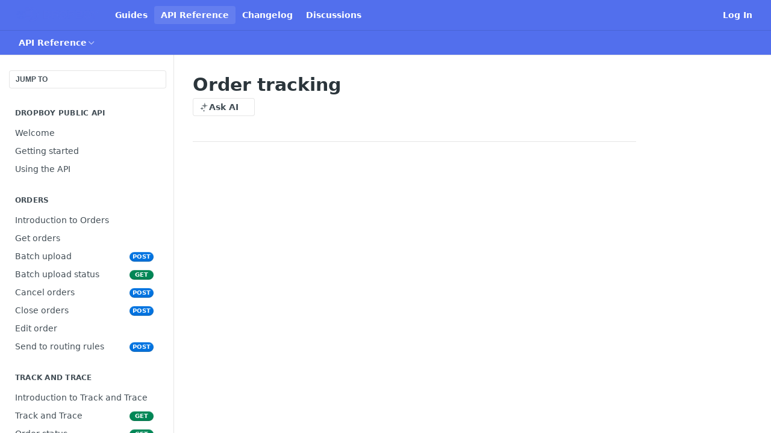

--- FILE ---
content_type: text/html; charset=utf-8
request_url: https://docs.dropboy.com/reference/order-tracking
body_size: 26712
content:
<!DOCTYPE html><html lang="en" style="" data-color-mode="light" class=" useReactApp isRefPage "><head><meta charset="utf-8"><meta name="readme-deploy" content="5.581.3"><meta name="readme-subdomain" content="testing-new"><meta name="readme-repo" content="testing-new-4c75591cbb20"><meta name="readme-version" content="3.0"><title>Order tracking</title><meta name="description" content="This webhook will be called when there are a tracking update on a vehicle. It will list all the orders that the vehicle have on it's task list, also them which have not been picked up yet, or have been delivered.
JSON{
  &quot;name&quot;: &quot;orderTracking&quot;,
  &quot;sent&quot;: &quot;2018-04-13T12:38:07.064Z&quot;,
  &quot;data&quot;: [
    …" data-rh="true"><meta property="og:title" content="Order tracking" data-rh="true"><meta property="og:description" content="This webhook will be called when there are a tracking update on a vehicle. It will list all the orders that the vehicle have on it's task list, also them which have not been picked up yet, or have been delivered.
JSON{
  &quot;name&quot;: &quot;orderTracking&quot;,
  &quot;sent&quot;: &quot;2018-04-13T12:38:07.064Z&quot;,
  &quot;data&quot;: [
    …" data-rh="true"><meta property="og:site_name" content="DropBoy"><meta name="twitter:title" content="Order tracking" data-rh="true"><meta name="twitter:description" content="This webhook will be called when there are a tracking update on a vehicle. It will list all the orders that the vehicle have on it's task list, also them which have not been picked up yet, or have been delivered.
JSON{
  &quot;name&quot;: &quot;orderTracking&quot;,
  &quot;sent&quot;: &quot;2018-04-13T12:38:07.064Z&quot;,
  &quot;data&quot;: [
    …" data-rh="true"><meta name="twitter:card" content="summary_large_image"><meta name="viewport" content="width=device-width, initial-scale=1.0"><meta property="og:image" content="https://cdn.readme.io/og-image/create?type=reference&amp;title=Order%20tracking&amp;projectTitle=DropBoy&amp;description=This%20webhook%20will%20be%20called%20when%20there%20are%20a%20tracking%20update%20on%20a%20vehicle.%20It%20will%20list%20all%20the%20orders%20that%20the%20vehicle%20have%20on%20it's%20task%20list%2C%20also%20them%20which%20have%20not%20been%20picked%20up%20yet%2C%20or%20have%20been%20delivered.%0AJSON%7B%0A%20%20%22name%22%3A%20%22orderTracking%22%2C%0A%20%20%22sent%22%3A%20%222018-04-13T12%3A38%3A07.064Z%22%2C%0A%20%20%22data%22%3A%20%5B%0A%20%20%20%20%E2%80%A6&amp;logoUrl=https%3A%2F%2Ffiles.readme.io%2F23db28b-small-blue-logo-no-bg-hori2x.png&amp;color=%23526fed&amp;variant=light" data-rh="true"><meta name="twitter:image" content="https://cdn.readme.io/og-image/create?type=reference&amp;title=Order%20tracking&amp;projectTitle=DropBoy&amp;description=This%20webhook%20will%20be%20called%20when%20there%20are%20a%20tracking%20update%20on%20a%20vehicle.%20It%20will%20list%20all%20the%20orders%20that%20the%20vehicle%20have%20on%20it's%20task%20list%2C%20also%20them%20which%20have%20not%20been%20picked%20up%20yet%2C%20or%20have%20been%20delivered.%0AJSON%7B%0A%20%20%22name%22%3A%20%22orderTracking%22%2C%0A%20%20%22sent%22%3A%20%222018-04-13T12%3A38%3A07.064Z%22%2C%0A%20%20%22data%22%3A%20%5B%0A%20%20%20%20%E2%80%A6&amp;logoUrl=https%3A%2F%2Ffiles.readme.io%2F23db28b-small-blue-logo-no-bg-hori2x.png&amp;color=%23526fed&amp;variant=light" data-rh="true"><meta property="og:image:width" content="1200"><meta property="og:image:height" content="630"><link id="favicon" rel="shortcut icon" href="https://files.readme.io/532f369-small-white-logo-dark-bg-small1x.png" type="image/png"><link rel="canonical" href="https://docs.dropboy.com/reference/order-tracking"><script src="https://cdn.readme.io/public/js/unauthorized-redirect.js?1769182809923"></script><script src="https://cdn.readme.io/public/js/cash-dom.min.js?1769182809923"></script><link data-chunk="Footer" rel="preload" as="style" href="https://cdn.readme.io/public/hub/web/Footer.7ca87f1efe735da787ba.css">
<link data-chunk="RMDX" rel="preload" as="style" href="https://cdn.readme.io/public/hub/web/RMDX.9331f322bb5b573f9d25.css">
<link data-chunk="RMDX" rel="preload" as="style" href="https://cdn.readme.io/public/hub/web/8788.1397980a7fd76b5388fe.css">
<link data-chunk="Reference" rel="preload" as="style" href="https://cdn.readme.io/public/hub/web/Reference.b8ce832c9b19f2ce1a1d.css">
<link data-chunk="Reference" rel="preload" as="style" href="https://cdn.readme.io/public/hub/web/6180.75e3fc491ee8103c63a3.css">
<link data-chunk="Reference" rel="preload" as="style" href="https://cdn.readme.io/public/hub/web/7852.75fa0f4f134dfeaf54ef.css">
<link data-chunk="SuperHubSearch" rel="preload" as="style" href="https://cdn.readme.io/public/hub/web/SuperHubSearch.0a07c236f7325e708425.css">
<link data-chunk="Header" rel="preload" as="style" href="https://cdn.readme.io/public/hub/web/Header.82413ef8974544a1864f.css">
<link data-chunk="Containers-EndUserContainer" rel="preload" as="style" href="https://cdn.readme.io/public/hub/web/Containers-EndUserContainer.c474218e3da23db49451.css">
<link data-chunk="main" rel="preload" as="style" href="https://cdn.readme.io/public/hub/web/main.73ee9ca53e6eaa83598c.css">
<link data-chunk="main" rel="preload" as="style" href="https://cdn.readme.io/public/hub/web/ui-styles.e5188c7f7f9c69667adf.css">
<link data-chunk="main" rel="preload" as="script" href="https://cdn.readme.io/public/hub/web/main.07547cfa8fdfd7a4c809.js">
<link data-chunk="routes-SuperHub" rel="preload" as="script" href="https://cdn.readme.io/public/hub/web/routes-SuperHub.129d5f78dbfede432b83.js">
<link data-chunk="Containers-EndUserContainer" rel="preload" as="script" href="https://cdn.readme.io/public/hub/web/Containers-EndUserContainer.bd8e87167ddad537bf76.js">
<link data-chunk="Header" rel="preload" as="script" href="https://cdn.readme.io/public/hub/web/Header.7a8fa95dde67fa315250.js">
<link data-chunk="SuperHubSearch" rel="preload" as="script" href="https://cdn.readme.io/public/hub/web/3766.649eaa2b700c2449e689.js">
<link data-chunk="SuperHubSearch" rel="preload" as="script" href="https://cdn.readme.io/public/hub/web/6123.a2ef3290db790599acca.js">
<link data-chunk="SuperHubSearch" rel="preload" as="script" href="https://cdn.readme.io/public/hub/web/6146.f99bcbc8d654cc36d7c8.js">
<link data-chunk="SuperHubSearch" rel="preload" as="script" href="https://cdn.readme.io/public/hub/web/8836.dbe2a8b6a6809625282d.js">
<link data-chunk="SuperHubSearch" rel="preload" as="script" href="https://cdn.readme.io/public/hub/web/SuperHubSearch.096cfc3639d6f9c74ec8.js">
<link data-chunk="Reference" rel="preload" as="script" href="https://cdn.readme.io/public/hub/web/3781.e78b96a01630dde138be.js">
<link data-chunk="Reference" rel="preload" as="script" href="https://cdn.readme.io/public/hub/web/6563.536d53a51a39205d3d9b.js">
<link data-chunk="Reference" rel="preload" as="script" href="https://cdn.readme.io/public/hub/web/6652.3900ee39f7cfe0a89511.js">
<link data-chunk="Reference" rel="preload" as="script" href="https://cdn.readme.io/public/hub/web/7355.2840d591ca8a6e187e18.js">
<link data-chunk="Reference" rel="preload" as="script" href="https://cdn.readme.io/public/hub/web/4838.c74165d2540902b5353d.js">
<link data-chunk="Reference" rel="preload" as="script" href="https://cdn.readme.io/public/hub/web/1714.47dd87388e28e3b0bf2b.js">
<link data-chunk="Reference" rel="preload" as="script" href="https://cdn.readme.io/public/hub/web/9809.7cc3cc6dfee6b778fdc5.js">
<link data-chunk="Reference" rel="preload" as="script" href="https://cdn.readme.io/public/hub/web/1380.4581c35aa2367221e97b.js">
<link data-chunk="Reference" rel="preload" as="script" href="https://cdn.readme.io/public/hub/web/957.b6f76b8db20c327aa28d.js">
<link data-chunk="Reference" rel="preload" as="script" href="https://cdn.readme.io/public/hub/web/9602.0996aab4704854756684.js">
<link data-chunk="Reference" rel="preload" as="script" href="https://cdn.readme.io/public/hub/web/9861.bcb86737af312c75368a.js">
<link data-chunk="Reference" rel="preload" as="script" href="https://cdn.readme.io/public/hub/web/4371.a07eb89a6bac0447c776.js">
<link data-chunk="Reference" rel="preload" as="script" href="https://cdn.readme.io/public/hub/web/6349.44570076226a17ca868b.js">
<link data-chunk="Reference" rel="preload" as="script" href="https://cdn.readme.io/public/hub/web/7852.41fff7af742825809f36.js">
<link data-chunk="Reference" rel="preload" as="script" href="https://cdn.readme.io/public/hub/web/3463.b43baf29dc18ca607ee6.js">
<link data-chunk="Reference" rel="preload" as="script" href="https://cdn.readme.io/public/hub/web/9711.f939ebf4c2a2bed07a89.js">
<link data-chunk="Reference" rel="preload" as="script" href="https://cdn.readme.io/public/hub/web/6180.7c30df0f4ed55faddc7e.js">
<link data-chunk="Reference" rel="preload" as="script" href="https://cdn.readme.io/public/hub/web/9819.244523233bd16e9c40f7.js">
<link data-chunk="Reference" rel="preload" as="script" href="https://cdn.readme.io/public/hub/web/8749.bab695c2cfe7cb39f779.js">
<link data-chunk="Reference" rel="preload" as="script" href="https://cdn.readme.io/public/hub/web/8706.d81a68563bdb5505022e.js">
<link data-chunk="Reference" rel="preload" as="script" href="https://cdn.readme.io/public/hub/web/Reference.b1246a5f37642d14d6d0.js">
<link data-chunk="ConnectMetadata" rel="preload" as="script" href="https://cdn.readme.io/public/hub/web/ConnectMetadata.d3beced9628aca1e6cb7.js">
<link data-chunk="RMDX" rel="preload" as="script" href="https://cdn.readme.io/public/hub/web/8424.7ca51ba764db137ea058.js">
<link data-chunk="RMDX" rel="preload" as="script" href="https://cdn.readme.io/public/hub/web/9947.08b2610863d170f1b6c7.js">
<link data-chunk="RMDX" rel="preload" as="script" href="https://cdn.readme.io/public/hub/web/5496.17afb85a446e8476cbf9.js">
<link data-chunk="RMDX" rel="preload" as="script" href="https://cdn.readme.io/public/hub/web/8075.096554dabcf518cc0b30.js">
<link data-chunk="RMDX" rel="preload" as="script" href="https://cdn.readme.io/public/hub/web/8788.7d9cdb0b268fb7e3025a.js">
<link data-chunk="RMDX" rel="preload" as="script" href="https://cdn.readme.io/public/hub/web/1165.002e4541f2ba3ba0fbf2.js">
<link data-chunk="RMDX" rel="preload" as="script" href="https://cdn.readme.io/public/hub/web/RMDX.bfc34a9da549bd5e1236.js">
<link data-chunk="Footer" rel="preload" as="script" href="https://cdn.readme.io/public/hub/web/Footer.9f1a3307d1d61765d9bb.js">
<link data-chunk="main" rel="stylesheet" href="https://cdn.readme.io/public/hub/web/ui-styles.e5188c7f7f9c69667adf.css">
<link data-chunk="main" rel="stylesheet" href="https://cdn.readme.io/public/hub/web/main.73ee9ca53e6eaa83598c.css">
<link data-chunk="Containers-EndUserContainer" rel="stylesheet" href="https://cdn.readme.io/public/hub/web/Containers-EndUserContainer.c474218e3da23db49451.css">
<link data-chunk="Header" rel="stylesheet" href="https://cdn.readme.io/public/hub/web/Header.82413ef8974544a1864f.css">
<link data-chunk="SuperHubSearch" rel="stylesheet" href="https://cdn.readme.io/public/hub/web/SuperHubSearch.0a07c236f7325e708425.css">
<link data-chunk="Reference" rel="stylesheet" href="https://cdn.readme.io/public/hub/web/7852.75fa0f4f134dfeaf54ef.css">
<link data-chunk="Reference" rel="stylesheet" href="https://cdn.readme.io/public/hub/web/6180.75e3fc491ee8103c63a3.css">
<link data-chunk="Reference" rel="stylesheet" href="https://cdn.readme.io/public/hub/web/Reference.b8ce832c9b19f2ce1a1d.css">
<link data-chunk="RMDX" rel="stylesheet" href="https://cdn.readme.io/public/hub/web/8788.1397980a7fd76b5388fe.css">
<link data-chunk="RMDX" rel="stylesheet" href="https://cdn.readme.io/public/hub/web/RMDX.9331f322bb5b573f9d25.css">
<link data-chunk="Footer" rel="stylesheet" href="https://cdn.readme.io/public/hub/web/Footer.7ca87f1efe735da787ba.css"><!-- CUSTOM CSS--><style title="rm-custom-css">:root{--project-color-primary:#526fed;--project-color-inverse:#fff;--recipe-button-color:#526fed;--recipe-button-color-hover:#1435c5;--recipe-button-color-active:#102996;--recipe-button-color-focus:rgba(82, 111, 237, 0.25);--recipe-button-color-disabled:#ffffff}[id=enterprise] .ReadMeUI[is=AlgoliaSearch]{--project-color-primary:#526fed;--project-color-inverse:#fff}a{color:var(--color-link-primary,#526fed)}a:hover{color:var(--color-link-primary-darken-5,#1435c5)}a.text-muted:hover{color:var(--color-link-primary,#526fed)}.btn.btn-primary{background-color:#526fed}.btn.btn-primary:hover{background-color:#1435c5}.theme-line #hub-landing-top h2{color:#526fed}#hub-landing-top .btn:hover{color:#526fed}.theme-line #hub-landing-top .btn:hover{color:#fff}.theme-solid header#hub-header #header-top{background-color:#526fed}.theme-solid.header-gradient header#hub-header #header-top{background:linear-gradient(to bottom,#526fed,#0530ee)}.theme-solid.header-custom header#hub-header #header-top{background-image:url(undefined)}.theme-line header#hub-header #header-top{border-bottom-color:#526fed}.theme-line header#hub-header #header-top .btn{background-color:#526fed}header#hub-header #header-top #header-logo{width:231px;height:40px;margin-top:0;background-image:url(https://files.readme.io/bb48de6-small-white-logo-no-bg-hori2x.png)}#hub-subheader-parent #hub-subheader .hub-subheader-breadcrumbs .dropdown-menu a:hover{background-color:#526fed}#subheader-links a.active{color:#526fed!important;box-shadow:inset 0 -2px 0 #526fed}#subheader-links a:hover{color:#526fed!important;box-shadow:inset 0 -2px 0 #526fed;opacity:.7}.discussion .submit-vote.submit-vote-parent.voted a.submit-vote-button{background-color:#526fed}section#hub-discuss .discussion a .discuss-body h4{color:#526fed}section#hub-discuss .discussion a:hover .discuss-body h4{color:#1435c5}#hub-subheader-parent #hub-subheader.sticky-header.sticky{border-bottom-color:#526fed}#hub-subheader-parent #hub-subheader.sticky-header.sticky .search-box{border-bottom-color:#526fed}#hub-search-results h3 em{color:#526fed}.main_background,.tag-item{background:#526fed!important}.main_background:hover{background:#1435c5!important}.main_color{color:#526fed!important}.border_bottom_main_color{border-bottom:2px solid #526fed}.main_color_hover:hover{color:#526fed!important}section#hub-discuss h1{color:#526fed}#hub-reference .hub-api .api-definition .api-try-it-out.active{border-color:#526fed;background-color:#526fed}#hub-reference .hub-api .api-definition .api-try-it-out.active:hover{background-color:#1435c5;border-color:#1435c5}#hub-reference .hub-api .api-definition .api-try-it-out:hover{border-color:#526fed;color:#526fed}#hub-reference .hub-reference .logs .logs-empty .logs-login-button,#hub-reference .hub-reference .logs .logs-login .logs-login-button{background-color:var(--project-color-primary,#526fed);border-color:var(--project-color-primary,#526fed)}#hub-reference .hub-reference .logs .logs-empty .logs-login-button:hover,#hub-reference .hub-reference .logs .logs-login .logs-login-button:hover{background-color:#1435c5;border-color:#1435c5}#hub-reference .hub-reference .logs .logs-empty>svg>path,#hub-reference .hub-reference .logs .logs-login>svg>path{fill:#526fed;fill:var(--project-color-primary,#526fed)}#hub-reference .hub-reference .logs:last-child .logs-empty,#hub-reference .hub-reference .logs:last-child .logs-login{margin-bottom:35px}#hub-reference .hub-reference .hub-reference-section .hub-reference-left header .hub-reference-edit:hover{color:#526fed}.main-color-accent{border-bottom:3px solid #526fed;padding-bottom:8px}/*! BEGIN HUB_CUSTOM_STYLES *//*! END HUB_CUSTOM_STYLES */</style><meta name="loadedProject" content="testing-new"><script>var storedColorMode = `light` === 'system' ? window.localStorage.getItem('color-scheme') : `light`
document.querySelector('[data-color-mode]').setAttribute('data-color-mode', storedColorMode)</script><script id="config" type="application/json" data-json="{&quot;algoliaIndex&quot;:&quot;readme_search_v2&quot;,&quot;amplitude&quot;:{&quot;apiKey&quot;:&quot;dc8065a65ef83d6ad23e37aaf014fc84&quot;,&quot;enabled&quot;:true},&quot;asset_url&quot;:&quot;https://cdn.readme.io&quot;,&quot;dashDomain&quot;:&quot;dash.readme.com&quot;,&quot;domain&quot;:&quot;readme.io&quot;,&quot;domainFull&quot;:&quot;https://dash.readme.com&quot;,&quot;encryptedLocalStorageKey&quot;:&quot;ekfls-2025-03-27&quot;,&quot;fullstory&quot;:{&quot;enabled&quot;:true,&quot;orgId&quot;:&quot;FSV9A&quot;},&quot;git&quot;:{&quot;sync&quot;:{&quot;bitbucket&quot;:{&quot;installationLink&quot;:&quot;https://developer.atlassian.com/console/install/310151e6-ca1a-4a44-9af6-1b523fea0561?signature=AYABeMn9vqFkrg%2F1DrJAQxSyVf4AAAADAAdhd3Mta21zAEthcm46YXdzOmttczp1cy13ZXN0LTI6NzA5NTg3ODM1MjQzOmtleS83MDVlZDY3MC1mNTdjLTQxYjUtOWY5Yi1lM2YyZGNjMTQ2ZTcAuAECAQB4IOp8r3eKNYw8z2v%2FEq3%2FfvrZguoGsXpNSaDveR%2FF%2Fo0BHUxIjSWx71zNK2RycuMYSgAAAH4wfAYJKoZIhvcNAQcGoG8wbQIBADBoBgkqhkiG9w0BBwEwHgYJYIZIAWUDBAEuMBEEDOJgARbqndU9YM%2FRdQIBEIA7unpCah%2BIu53NA72LkkCDhNHOv%2BgRD7agXAO3jXqw0%2FAcBOB0%2F5LmpzB5f6B1HpkmsAN2i2SbsFL30nkAB2F3cy1rbXMAS2Fybjphd3M6a21zOmV1LXdlc3QtMTo3MDk1ODc4MzUyNDM6a2V5LzQ2MzBjZTZiLTAwYzMtNGRlMi04NzdiLTYyN2UyMDYwZTVjYwC4AQICAHijmwVTMt6Oj3F%2B0%2B0cVrojrS8yZ9ktpdfDxqPMSIkvHAGT%[base64]%2BMHwGCSqGSIb3DQEHBqBvMG0CAQAwaAYJKoZIhvcNAQcBMB4GCWCGSAFlAwQBLjARBAzzWhThsIgJwrr%2FY2ECARCAOxoaW9pob21lweyAfrIm6Fw7gd8D%2B%2F8LHk4rl3jjULDM35%2FVPuqBrqKunYZSVCCGNGB3RqpQJr%2FasASiAgAAAAAMAAAQAAAAAAAAAAAAAAAAAEokowLKsF1tMABEq%2BKNyJP%2F%2F%2F%2F%2FAAAAAQAAAAAAAAAAAAAAAQAAADJLzRcp6MkqKR43PUjOiRxxbxXYhLc6vFXEutK3%2BQ71yuPq4dC8pAHruOVQpvVcUSe8dptV8c7wR8BTJjv%2F%2FNe8r0g%3D&amp;product=bitbucket&quot;}}},&quot;metrics&quot;:{&quot;billingCronEnabled&quot;:&quot;true&quot;,&quot;dashUrl&quot;:&quot;https://m.readme.io&quot;,&quot;defaultUrl&quot;:&quot;https://m.readme.io&quot;,&quot;exportMaxRetries&quot;:12,&quot;wsUrl&quot;:&quot;wss://m.readme.io&quot;},&quot;micro&quot;:{&quot;baseUrl&quot;:&quot;https://micro-beta.readme.com&quot;},&quot;proxyUrl&quot;:&quot;https://try.readme.io&quot;,&quot;readmeRecaptchaSiteKey&quot;:&quot;6LesVBYpAAAAAESOCHOyo2kF9SZXPVb54Nwf3i2x&quot;,&quot;releaseVersion&quot;:&quot;5.581.3&quot;,&quot;reservedWords&quot;:{&quot;tools&quot;:[&quot;execute-request&quot;,&quot;get-code-snippet&quot;,&quot;get-endpoint&quot;,&quot;get-request-body&quot;,&quot;get-response-schema&quot;,&quot;get-server-variables&quot;,&quot;list-endpoints&quot;,&quot;list-security-schemes&quot;,&quot;list-specs&quot;,&quot;search-specs&quot;,&quot;search&quot;,&quot;fetch&quot;]},&quot;sentry&quot;:{&quot;dsn&quot;:&quot;https://3bbe57a973254129bcb93e47dc0cc46f@o343074.ingest.sentry.io/2052166&quot;,&quot;enabled&quot;:true},&quot;shMigration&quot;:{&quot;promoVideo&quot;:&quot;&quot;,&quot;forceWaitlist&quot;:false,&quot;migrationPreview&quot;:false},&quot;sslBaseDomain&quot;:&quot;readmessl.com&quot;,&quot;sslGenerationService&quot;:&quot;ssl.readmessl.com&quot;,&quot;stripePk&quot;:&quot;pk_live_5103PML2qXbDukVh7GDAkQoR4NSuLqy8idd5xtdm9407XdPR6o3bo663C1ruEGhXJjpnb2YCpj8EU1UvQYanuCjtr00t1DRCf2a&quot;,&quot;superHub&quot;:{&quot;newProjectsEnabled&quot;:true},&quot;wootric&quot;:{&quot;accountToken&quot;:&quot;NPS-122b75a4&quot;,&quot;enabled&quot;:true}}"></script></head><body class="body-none theme-solid header-solid header-bg-size-auto header-bg-pos-tl header-overlay-blueprint reference-layout-row lumosity-normal hub-full"><div id="ssr-top"></div><div id="ssr-main"><div class="App ThemeContext ThemeContext_dark ThemeContext_classic" style="--color-primary:#526fed;--color-primary-inverse:#fff;--color-primary-alt:#0530ee;--color-primary-darken-10:#2449e8;--color-primary-darken-20:#1435c5;--color-primary-alpha-25:rgba(82, 111, 237, 0.25);--color-link-primary:#526fed;--color-link-primary-darken-5:#3b5ceb;--color-link-primary-darken-10:#2449e8;--color-link-primary-darken-20:#1435c5;--color-link-primary-alpha-50:rgba(82, 111, 237, 0.5);--color-link-primary-alpha-25:rgba(82, 111, 237, 0.25);--color-link-background:rgba(82, 111, 237, 0.09);--color-link-text:#fff;--color-login-link:#018ef5;--color-login-link-text:#fff;--color-login-link-darken-10:#0171c2;--color-login-link-primary-alpha-50:rgba(1, 142, 245, 0.5)"><div class="SuperHub2RNxzk6HzHiJ"><div class="ContentWithOwlbotx4PaFDoA1KMz"><div class="ContentWithOwlbot-content2X1XexaN8Lf2"><header class="Header3zzata9F_ZPQ rm-Header_classic Header_collapsible3n0YXfOvb_Al rm-Header"><div class="rm-Header-top Header-topuTMpygDG4e1V Header-top_classic3g7Q6zoBy8zh"><div class="rm-Container rm-Container_flex"><div style="outline:none" tabindex="-1"><a href="#content" target="_self" class="Button Button_md rm-JumpTo Header-jumpTo3IWKQXmhSI5D Button_primary">Jump to Content</a></div><div class="rm-Header-left Header-leftADQdGVqx1wqU"><a class="rm-Logo Header-logo1Xy41PtkzbdG" href="/" target="_self"><img alt="DropBoy" class="rm-Logo-img Header-logo-img3YvV4lcGKkeb" src="https://files.readme.io/23db28b-small-blue-logo-no-bg-hori2x.png"/></a><a class="Button Button_md rm-Header-link rm-Header-top-link Button_slate_text Header-link2tXYTgXq85zW" href="/docs" target="_self">Guides</a><a aria-current="page" class="Button Button_md rm-Header-link rm-Header-top-link Button_slate_text rm-Header-top-link_active Header-link2tXYTgXq85zW active" href="/reference" target="_self">API Reference</a><a class="Button Button_md rm-Header-link rm-Header-top-link Button_slate_text Header-link2tXYTgXq85zW" href="/changelog" target="_self">Changelog</a><a class="Button Button_md rm-Header-link rm-Header-top-link Button_slate_text Header-link2tXYTgXq85zW" href="/discuss" target="_self">Discussions</a></div><div class="rm-Header-left Header-leftADQdGVqx1wqU Header-left_mobile1RG-X93lx6PF"><div><button aria-label="Toggle navigation menu" class="icon-menu menu3d6DYNDa3tk5" type="button"></button><div class=""><div class="Flyout95xhYIIoTKtc undefined rm-Flyout" data-testid="flyout"><div class="MobileFlyout1hHJpUd-nYkd"><a class="rm-MobileFlyout-item NavItem-item1gDDTqaXGhm1 NavItem-item_mobile1qG3gd-Mkck- " href="/" target="_self"><i class="icon-landing-page-2 NavItem-badge1qOxpfTiALoz rm-Header-bottom-link-icon"></i><span class="NavItem-textSlZuuL489uiw">Home</span></a><a class="rm-MobileFlyout-item NavItem-item1gDDTqaXGhm1 NavItem-item_mobile1qG3gd-Mkck- " href="/docs" target="_self"><i class="icon-guides NavItem-badge1qOxpfTiALoz rm-Header-bottom-link-icon"></i><span class="NavItem-textSlZuuL489uiw">Guides</span></a><a aria-current="page" class="rm-MobileFlyout-item NavItem-item1gDDTqaXGhm1 NavItem-item_mobile1qG3gd-Mkck-  active" href="/reference" target="_self"><i class="icon-references NavItem-badge1qOxpfTiALoz rm-Header-bottom-link-icon"></i><span class="NavItem-textSlZuuL489uiw">API Reference</span></a><a class="rm-MobileFlyout-item NavItem-item1gDDTqaXGhm1 NavItem-item_mobile1qG3gd-Mkck- " href="/changelog" target="_self"><i class="icon-changelog NavItem-badge1qOxpfTiALoz rm-Header-bottom-link-icon"></i><span class="NavItem-textSlZuuL489uiw">Changelog</span></a><a class="rm-MobileFlyout-item NavItem-item1gDDTqaXGhm1 NavItem-item_mobile1qG3gd-Mkck- " href="/discuss" target="_self"><i class="icon-discussions NavItem-badge1qOxpfTiALoz rm-Header-bottom-link-icon"></i><span class="NavItem-textSlZuuL489uiw">Discussions</span></a><hr class="MobileFlyout-divider10xf7R2X1MeW"/><a class="rm-MobileFlyout-item NavItem-item1gDDTqaXGhm1 NavItem-item_mobile1qG3gd-Mkck- NavItem_dropdown-muted1xJVuczwGc74" href="/docs" target="_self">Guides</a><a aria-current="page" class="rm-MobileFlyout-item NavItem-item1gDDTqaXGhm1 NavItem-item_mobile1qG3gd-Mkck- NavItem_dropdown-muted1xJVuczwGc74 active" href="/reference" target="_self">API Reference</a><a class="rm-MobileFlyout-item NavItem-item1gDDTqaXGhm1 NavItem-item_mobile1qG3gd-Mkck- NavItem_dropdown-muted1xJVuczwGc74" href="/changelog" target="_self">Changelog</a><a class="rm-MobileFlyout-item NavItem-item1gDDTqaXGhm1 NavItem-item_mobile1qG3gd-Mkck- NavItem_dropdown-muted1xJVuczwGc74" href="/discuss" target="_self">Discussions</a><a class="rm-MobileFlyout-item NavItem-item1gDDTqaXGhm1 NavItem-item_mobile1qG3gd-Mkck- NavItem_dropdown-muted1xJVuczwGc74" href="/login?redirect_uri=/reference/order-tracking" target="_self" to="/login?redirect_uri=/reference/order-tracking">Log In</a><a class="MobileFlyout-logo3Lq1eTlk1K76 Header-logo1Xy41PtkzbdG rm-Logo" href="/" target="_self"><img alt="DropBoy" class="Header-logo-img3YvV4lcGKkeb rm-Logo-img" src="https://files.readme.io/23db28b-small-blue-logo-no-bg-hori2x.png"/></a></div></div></div></div><div class="Header-left-nav2xWPWMNHOGf_"><i aria-hidden="true" class="icon-references Header-left-nav-icon10glJKFwewOv"></i>API Reference</div></div><div class="rm-Header-right Header-right21PC2XTT6aMg"><span class="Header-right_desktop14ja01RUQ7HE"><a href="/login?redirect_uri=/reference/order-tracking" target="_self" class="Button Button_md Header-link2tXYTgXq85zW NavItem2xSfFaVqfRjy NavItem_mdrYO3ChA2kYvP rm-Header-top-link rm-Header-top-link_login Button_primary_ghost Button_primary">Log In</a></span><div class="Header-searchtb6Foi0-D9Vx"><button aria-label="Search ⌘k" class="rm-SearchToggle" data-symbol="⌘"><div class="rm-SearchToggle-icon icon-search1"></div></button></div></div></div></div><div class="Header-bottom2eLKOFXMEmh5 Header-bottom_classic rm-Header-bottom"><div class="rm-Container rm-Container_flex"><nav aria-label="Primary navigation" class="Header-leftADQdGVqx1wqU Header-subnavnVH8URdkgvEl" role="navigation"><div class="rm-NavLinksDropdown Dropdown Dropdown_closed" data-testid="dropdown-container"><div class="Dropdown-toggle" aria-haspopup="dialog"><button class="rm-Header-link rm-Header-bottom-link NavItem2xSfFaVqfRjy Button Button_slate_text Button_md" type="button"><span>API Reference</span><i class="NavItem-chevron3ZtU4bd1q5sy icon-chevron-down"></i></button></div></div></nav><button align="center" justify="between" style="--flex-gap:var(--xs)" class="Button Button_sm Flex Flex_row MobileSubnav1DsTfasXloM2 Button_contrast Button_contrast_outline" type="button"><span class="Button-label">Order tracking</span><span class="IconWrapper Icon-wrapper2z2wVIeGsiUy"><span class="Icon3_D2ysxFZ_ll Icon-empty6PuNZVw0joPv" style="--icon-color:inherit;--icon-size:inherit;--icon-stroke-width:2px"></span></span></button></div></div><div class="hub-search-results--reactApp " id="hub-search-results"><div class="hub-container"><div class="modal-backdrop rm-SearchModal" role="button" tabindex="0"><div aria-label="Search Dialog" class="SuperHubSearchI_obvfvvQi4g" id="AppSearch" role="tabpanel" tabindex="0"><div data-focus-guard="true" tabindex="-1" style="width:1px;height:0px;padding:0;overflow:hidden;position:fixed;top:1px;left:1px"></div><div data-focus-lock-disabled="disabled" class="SuperHubSearch-container2BhYey2XE-Ij"><div class="SuperHubSearch-col1km8vLFgOaYj"><div class="SearchBoxnZBxftziZGcz"><input aria-label="Search" autoCapitalize="off" autoComplete="off" autoCorrect="off" spellcheck="false" tabindex="0" aria-required="false" class="Input Input_md SearchBox-inputR4jffU8l10iF" type="search" value=""/></div><div class="SearchTabs3rNhUK3HjrRJ"><div class="Tabs Tabs-list" role="tablist"><div aria-label="All" aria-selected="true" class="SearchTabs-tab1TrpmhQv840T Tabs-listItem Tabs-listItem_active" role="tab" tabindex="1"><span class="SearchTabs-tab1TrpmhQv840T"><span class="IconWrapper Icon-wrapper2z2wVIeGsiUy"><span class="Icon3_D2ysxFZ_ll Icon-empty6PuNZVw0joPv icon" style="--icon-color:inherit;--icon-size:inherit;--icon-stroke-width:2px"></span></span>All</span></div><div aria-label="Pages" aria-selected="false" class="SearchTabs-tab1TrpmhQv840T Tabs-listItem" role="tab" tabindex="1"><span class="SearchTabs-tab1TrpmhQv840T"><span class="IconWrapper Icon-wrapper2z2wVIeGsiUy"><span class="Icon3_D2ysxFZ_ll Icon-empty6PuNZVw0joPv icon" style="--icon-color:inherit;--icon-size:inherit;--icon-stroke-width:2px"></span></span>Pages</span></div></div></div><div class="rm-SearchModal-empty SearchResults35_kFOb1zvxX SearchResults_emptyiWzyXErtNcQJ"><span class="IconWrapper Icon-wrapper2z2wVIeGsiUy"><span class="Icon3_D2ysxFZ_ll Icon-empty6PuNZVw0joPv rm-SearchModal-empty-icon icon icon-search" style="--icon-color:inherit;--icon-size:var(--icon-md);--icon-stroke-width:2px"></span></span><h6 class="Title Title6 rm-SearchModal-empty-text">Start typing to search…</h6></div></div></div><div data-focus-guard="true" tabindex="-1" style="width:1px;height:0px;padding:0;overflow:hidden;position:fixed;top:1px;left:1px"></div></div></div></div></div></header><main class="SuperHubReference3_1nwDyq5sO3 rm-ReferenceMain rm-ReferenceMain-SuperHub rm-Container rm-Container_flex" id="Explorer"><nav aria-label="Secondary navigation" class="rm-Sidebar hub-sidebar reference-redesign Nav3C5f8FcjkaHj" id="reference-sidebar" role="navigation"><div class="Main-QuickNav-container1OiLvjSDusO6"><button aria-keyshortcuts="Control+/ Meta+/" class="QuickNav1q-OoMjiX_Yr QuickNav-button2KzlQbz5Pm2Y">JUMP TO</button></div><div class="Sidebar1t2G1ZJq-vU1 rm-Sidebar hub-sidebar-content"><section class="Sidebar-listWrapper6Q9_yUrG906C rm-Sidebar-section"><h2 class="Sidebar-headingTRQyOa2pk0gh rm-Sidebar-heading">Dropboy Public API</h2><ul class="Sidebar-list_sidebarLayout3RaX72iQNOEI Sidebar-list3cZWQLaBf9k8 rm-Sidebar-list"><li class="Sidebar-item23D-2Kd61_k3"><a class="Sidebar-link2Dsha-r-GKh2 childless text-wrap rm-Sidebar-link" target="_self" href="/reference/welcome"><span class="Sidebar-link-textLuTE1ySm4Kqn"><span class="Sidebar-link-text_label1gCT_uPnx7Gu">Welcome</span></span></a></li><li class="Sidebar-item23D-2Kd61_k3"><a class="Sidebar-link2Dsha-r-GKh2 childless text-wrap rm-Sidebar-link" target="_self" href="/reference/getting-started-1"><span class="Sidebar-link-textLuTE1ySm4Kqn"><span class="Sidebar-link-text_label1gCT_uPnx7Gu">Getting started</span></span></a></li><li class="Sidebar-item23D-2Kd61_k3"><a class="Sidebar-link2Dsha-r-GKh2 childless text-wrap rm-Sidebar-link" target="_self" href="/reference/introduction-1"><span class="Sidebar-link-textLuTE1ySm4Kqn"><span class="Sidebar-link-text_label1gCT_uPnx7Gu">Using the API</span></span></a></li></ul></section><section class="Sidebar-listWrapper6Q9_yUrG906C rm-Sidebar-section"><h2 class="Sidebar-headingTRQyOa2pk0gh rm-Sidebar-heading">Orders</h2><ul class="Sidebar-list_sidebarLayout3RaX72iQNOEI Sidebar-list3cZWQLaBf9k8 rm-Sidebar-list"><li class="Sidebar-item23D-2Kd61_k3"><a class="Sidebar-link2Dsha-r-GKh2 childless text-wrap rm-Sidebar-link" target="_self" href="/reference/introduction-to-orders"><span class="Sidebar-link-textLuTE1ySm4Kqn"><span class="Sidebar-link-text_label1gCT_uPnx7Gu">Introduction to Orders</span></span></a></li><li class="Sidebar-item23D-2Kd61_k3"><a class="Sidebar-link2Dsha-r-GKh2 childless text-wrap rm-Sidebar-link" target="_self" href="/reference/get-orders"><span class="Sidebar-link-textLuTE1ySm4Kqn"><span class="Sidebar-link-text_label1gCT_uPnx7Gu">Get orders</span></span></a></li><li class="Sidebar-item23D-2Kd61_k3"><a class="Sidebar-link2Dsha-r-GKh2 childless text-wrap rm-Sidebar-link" target="_self" href="/reference/batch-upload"><span class="Sidebar-link-textLuTE1ySm4Kqn"><span class="Sidebar-link-text_label1gCT_uPnx7Gu">Batch upload</span></span><span class="Sidebar-method-container2yBYD-KB_IfC"><span class="rm-APIMethod APIMethod APIMethod_fixedWidth APIMethod_fixedWidth_md APIMethod_post APIMethod_md Sidebar-methodfUM3m6FEWm6w" data-testid="http-method" style="--APIMethod-bg:var(--APIMethod-post-bg-active);--APIMethod-fg:var(--APIMethod-default-fg-active);--APIMethod-bg-active:var(--APIMethod-post-bg-active)">post</span></span><div class="Sidebar-link-buttonWrapper3hnFHNku8_BJ"></div></a></li><li class="Sidebar-item23D-2Kd61_k3"><a class="Sidebar-link2Dsha-r-GKh2 childless text-wrap rm-Sidebar-link" target="_self" href="/reference/batch-upload-status-new"><span class="Sidebar-link-textLuTE1ySm4Kqn"><span class="Sidebar-link-text_label1gCT_uPnx7Gu">Batch upload status</span></span><span class="Sidebar-method-container2yBYD-KB_IfC"><span class="rm-APIMethod APIMethod APIMethod_fixedWidth APIMethod_fixedWidth_md APIMethod_get APIMethod_md Sidebar-methodfUM3m6FEWm6w" data-testid="http-method" style="--APIMethod-bg:var(--APIMethod-get-bg-active);--APIMethod-fg:var(--APIMethod-default-fg-active);--APIMethod-bg-active:var(--APIMethod-get-bg-active)">get</span></span><div class="Sidebar-link-buttonWrapper3hnFHNku8_BJ"></div></a></li><li class="Sidebar-item23D-2Kd61_k3"><a class="Sidebar-link2Dsha-r-GKh2 childless text-wrap rm-Sidebar-link" target="_self" href="/reference/cancel-orders"><span class="Sidebar-link-textLuTE1ySm4Kqn"><span class="Sidebar-link-text_label1gCT_uPnx7Gu">Cancel orders</span></span><span class="Sidebar-method-container2yBYD-KB_IfC"><span class="rm-APIMethod APIMethod APIMethod_fixedWidth APIMethod_fixedWidth_md APIMethod_post APIMethod_md Sidebar-methodfUM3m6FEWm6w" data-testid="http-method" style="--APIMethod-bg:var(--APIMethod-post-bg-active);--APIMethod-fg:var(--APIMethod-default-fg-active);--APIMethod-bg-active:var(--APIMethod-post-bg-active)">post</span></span><div class="Sidebar-link-buttonWrapper3hnFHNku8_BJ"></div></a></li><li class="Sidebar-item23D-2Kd61_k3"><a class="Sidebar-link2Dsha-r-GKh2 childless text-wrap rm-Sidebar-link" target="_self" href="/reference/close-orders"><span class="Sidebar-link-textLuTE1ySm4Kqn"><span class="Sidebar-link-text_label1gCT_uPnx7Gu">Close orders</span></span><span class="Sidebar-method-container2yBYD-KB_IfC"><span class="rm-APIMethod APIMethod APIMethod_fixedWidth APIMethod_fixedWidth_md APIMethod_post APIMethod_md Sidebar-methodfUM3m6FEWm6w" data-testid="http-method" style="--APIMethod-bg:var(--APIMethod-post-bg-active);--APIMethod-fg:var(--APIMethod-default-fg-active);--APIMethod-bg-active:var(--APIMethod-post-bg-active)">post</span></span><div class="Sidebar-link-buttonWrapper3hnFHNku8_BJ"></div></a></li><li class="Sidebar-item23D-2Kd61_k3"><a class="Sidebar-link2Dsha-r-GKh2 childless text-wrap rm-Sidebar-link" target="_self" href="/reference/edit-order"><span class="Sidebar-link-textLuTE1ySm4Kqn"><span class="Sidebar-link-text_label1gCT_uPnx7Gu">Edit order</span></span></a></li><li class="Sidebar-item23D-2Kd61_k3"><a class="Sidebar-link2Dsha-r-GKh2 childless text-wrap rm-Sidebar-link" target="_self" href="/reference/send-to-routing-rules"><span class="Sidebar-link-textLuTE1ySm4Kqn"><span class="Sidebar-link-text_label1gCT_uPnx7Gu">Send to routing rules</span></span><span class="Sidebar-method-container2yBYD-KB_IfC"><span class="rm-APIMethod APIMethod APIMethod_fixedWidth APIMethod_fixedWidth_md APIMethod_post APIMethod_md Sidebar-methodfUM3m6FEWm6w" data-testid="http-method" style="--APIMethod-bg:var(--APIMethod-post-bg-active);--APIMethod-fg:var(--APIMethod-default-fg-active);--APIMethod-bg-active:var(--APIMethod-post-bg-active)">post</span></span><div class="Sidebar-link-buttonWrapper3hnFHNku8_BJ"></div></a></li></ul></section><section class="Sidebar-listWrapper6Q9_yUrG906C rm-Sidebar-section"><h2 class="Sidebar-headingTRQyOa2pk0gh rm-Sidebar-heading">Track and Trace</h2><ul class="Sidebar-list_sidebarLayout3RaX72iQNOEI Sidebar-list3cZWQLaBf9k8 rm-Sidebar-list"><li class="Sidebar-item23D-2Kd61_k3"><a class="Sidebar-link2Dsha-r-GKh2 childless text-wrap rm-Sidebar-link" target="_self" href="/reference/introduction-to-track-and-trace"><span class="Sidebar-link-textLuTE1ySm4Kqn"><span class="Sidebar-link-text_label1gCT_uPnx7Gu">Introduction to Track and Trace</span></span></a></li><li class="Sidebar-item23D-2Kd61_k3"><a class="Sidebar-link2Dsha-r-GKh2 childless text-wrap rm-Sidebar-link" target="_self" href="/reference/get-track-and-trace"><span class="Sidebar-link-textLuTE1ySm4Kqn"><span class="Sidebar-link-text_label1gCT_uPnx7Gu">Track and Trace</span></span><span class="Sidebar-method-container2yBYD-KB_IfC"><span class="rm-APIMethod APIMethod APIMethod_fixedWidth APIMethod_fixedWidth_md APIMethod_get APIMethod_md Sidebar-methodfUM3m6FEWm6w" data-testid="http-method" style="--APIMethod-bg:var(--APIMethod-get-bg-active);--APIMethod-fg:var(--APIMethod-default-fg-active);--APIMethod-bg-active:var(--APIMethod-get-bg-active)">get</span></span><div class="Sidebar-link-buttonWrapper3hnFHNku8_BJ"></div></a></li><li class="Sidebar-item23D-2Kd61_k3"><a class="Sidebar-link2Dsha-r-GKh2 childless text-wrap rm-Sidebar-link" target="_self" href="/reference/get-status"><span class="Sidebar-link-textLuTE1ySm4Kqn"><span class="Sidebar-link-text_label1gCT_uPnx7Gu">Order status</span></span><span class="Sidebar-method-container2yBYD-KB_IfC"><span class="rm-APIMethod APIMethod APIMethod_fixedWidth APIMethod_fixedWidth_md APIMethod_get APIMethod_md Sidebar-methodfUM3m6FEWm6w" data-testid="http-method" style="--APIMethod-bg:var(--APIMethod-get-bg-active);--APIMethod-fg:var(--APIMethod-default-fg-active);--APIMethod-bg-active:var(--APIMethod-get-bg-active)">get</span></span><div class="Sidebar-link-buttonWrapper3hnFHNku8_BJ"></div></a></li></ul></section><section class="Sidebar-listWrapper6Q9_yUrG906C rm-Sidebar-section"><h2 class="Sidebar-headingTRQyOa2pk0gh rm-Sidebar-heading">VRP Template</h2><ul class="Sidebar-list_sidebarLayout3RaX72iQNOEI Sidebar-list3cZWQLaBf9k8 rm-Sidebar-list"><li class="Sidebar-item23D-2Kd61_k3"><a class="Sidebar-link2Dsha-r-GKh2 childless text-wrap rm-Sidebar-link" target="_self" href="/reference/getting-started-with-your-api"><span class="Sidebar-link-textLuTE1ySm4Kqn"><span class="Sidebar-link-text_label1gCT_uPnx7Gu">Introduction to VRP templates</span></span></a></li><li class="Sidebar-item23D-2Kd61_k3"><a class="Sidebar-link2Dsha-r-GKh2 childless text-wrap rm-Sidebar-link" target="_self" href="/reference/get-vrp-template"><span class="Sidebar-link-textLuTE1ySm4Kqn"><span class="Sidebar-link-text_label1gCT_uPnx7Gu">Get VRP template</span></span><span class="Sidebar-method-container2yBYD-KB_IfC"><span class="rm-APIMethod APIMethod APIMethod_fixedWidth APIMethod_fixedWidth_md APIMethod_get APIMethod_md Sidebar-methodfUM3m6FEWm6w" data-testid="http-method" style="--APIMethod-bg:var(--APIMethod-get-bg-active);--APIMethod-fg:var(--APIMethod-default-fg-active);--APIMethod-bg-active:var(--APIMethod-get-bg-active)">get</span></span><div class="Sidebar-link-buttonWrapper3hnFHNku8_BJ"></div></a></li><li class="Sidebar-item23D-2Kd61_k3"><a class="Sidebar-link2Dsha-r-GKh2 childless text-wrap rm-Sidebar-link" target="_self" href="/reference/activate-vrp-template"><span class="Sidebar-link-textLuTE1ySm4Kqn"><span class="Sidebar-link-text_label1gCT_uPnx7Gu">Activate VRP template</span></span><span class="Sidebar-method-container2yBYD-KB_IfC"><span class="rm-APIMethod APIMethod APIMethod_fixedWidth APIMethod_fixedWidth_md APIMethod_post APIMethod_md Sidebar-methodfUM3m6FEWm6w" data-testid="http-method" style="--APIMethod-bg:var(--APIMethod-post-bg-active);--APIMethod-fg:var(--APIMethod-default-fg-active);--APIMethod-bg-active:var(--APIMethod-post-bg-active)">post</span></span><div class="Sidebar-link-buttonWrapper3hnFHNku8_BJ"></div></a></li></ul></section><section class="Sidebar-listWrapper6Q9_yUrG906C rm-Sidebar-section"><h2 class="Sidebar-headingTRQyOa2pk0gh rm-Sidebar-heading">tasklist</h2><ul class="Sidebar-list_sidebarLayout3RaX72iQNOEI Sidebar-list3cZWQLaBf9k8 rm-Sidebar-list"><li class="Sidebar-item23D-2Kd61_k3"><a class="Sidebar-link2Dsha-r-GKh2 childless text-wrap rm-Sidebar-link" target="_self" href="/reference/new-endpoint"><span class="Sidebar-link-textLuTE1ySm4Kqn"><span class="Sidebar-link-text_label1gCT_uPnx7Gu">Tasklist export</span></span><span class="Sidebar-method-container2yBYD-KB_IfC"><span class="rm-APIMethod APIMethod APIMethod_fixedWidth APIMethod_fixedWidth_md APIMethod_get APIMethod_md Sidebar-methodfUM3m6FEWm6w" data-testid="http-method" style="--APIMethod-bg:var(--APIMethod-get-bg-active);--APIMethod-fg:var(--APIMethod-default-fg-active);--APIMethod-bg-active:var(--APIMethod-get-bg-active)">get</span></span><div class="Sidebar-link-buttonWrapper3hnFHNku8_BJ"></div></a></li></ul></section><section class="Sidebar-listWrapper6Q9_yUrG906C rm-Sidebar-section"><h2 class="Sidebar-headingTRQyOa2pk0gh rm-Sidebar-heading">Webhooks</h2><ul class="Sidebar-list_sidebarLayout3RaX72iQNOEI Sidebar-list3cZWQLaBf9k8 rm-Sidebar-list"><li class="Sidebar-item23D-2Kd61_k3"><a class="Sidebar-link2Dsha-r-GKh2 childless text-wrap rm-Sidebar-link" target="_self" href="/reference/dropboy-webhooks"><span class="Sidebar-link-textLuTE1ySm4Kqn"><span class="Sidebar-link-text_label1gCT_uPnx7Gu">Using webhooks</span></span></a></li><li class="Sidebar-item23D-2Kd61_k3"><a class="Sidebar-link2Dsha-r-GKh2 childless text-wrap rm-Sidebar-link" target="_self" href="/reference/order-creation"><span class="Sidebar-link-textLuTE1ySm4Kqn"><span class="Sidebar-link-text_label1gCT_uPnx7Gu">Order creation</span></span></a></li><li class="Sidebar-item23D-2Kd61_k3"><a class="Sidebar-link2Dsha-r-GKh2 childless text-wrap rm-Sidebar-link" target="_self" href="/reference/on-pickup"><span class="Sidebar-link-textLuTE1ySm4Kqn"><span class="Sidebar-link-text_label1gCT_uPnx7Gu">On pickup</span></span></a></li><li class="Sidebar-item23D-2Kd61_k3"><a class="Sidebar-link2Dsha-r-GKh2 childless text-wrap rm-Sidebar-link" target="_self" href="/reference/on-delivery"><span class="Sidebar-link-textLuTE1ySm4Kqn"><span class="Sidebar-link-text_label1gCT_uPnx7Gu">On delivery</span></span></a></li><li class="Sidebar-item23D-2Kd61_k3"><a class="Sidebar-link2Dsha-r-GKh2 childless text-wrap rm-Sidebar-link" target="_self" href="/reference/on-pickup-file"><span class="Sidebar-link-textLuTE1ySm4Kqn"><span class="Sidebar-link-text_label1gCT_uPnx7Gu">On pickup file</span></span></a></li><li class="Sidebar-item23D-2Kd61_k3"><a class="Sidebar-link2Dsha-r-GKh2 childless text-wrap rm-Sidebar-link" target="_self" href="/reference/on-deliver-file"><span class="Sidebar-link-textLuTE1ySm4Kqn"><span class="Sidebar-link-text_label1gCT_uPnx7Gu">On deliver file</span></span></a></li><li class="Sidebar-item23D-2Kd61_k3"><a class="Sidebar-link2Dsha-r-GKh2 childless text-wrap rm-Sidebar-link" target="_self" href="/reference/on-eta-changed"><span class="Sidebar-link-textLuTE1ySm4Kqn"><span class="Sidebar-link-text_label1gCT_uPnx7Gu">On ETA changed</span></span></a></li><li class="Sidebar-item23D-2Kd61_k3"><a class="Sidebar-link2Dsha-r-GKh2 childless text-wrap rm-Sidebar-link" target="_self" href="/reference/on-waypoint-changed"><span class="Sidebar-link-textLuTE1ySm4Kqn"><span class="Sidebar-link-text_label1gCT_uPnx7Gu">On WayPoint changed</span></span></a></li><li class="Sidebar-item23D-2Kd61_k3"><a class="Sidebar-link2Dsha-r-GKh2 childless text-wrap rm-Sidebar-link" target="_self" href="/reference/task-lists-planned"><span class="Sidebar-link-textLuTE1ySm4Kqn"><span class="Sidebar-link-text_label1gCT_uPnx7Gu">Task lists planned</span></span></a></li><li class="Sidebar-item23D-2Kd61_k3"><a class="Sidebar-link2Dsha-r-GKh2 childless text-wrap rm-Sidebar-link" target="_self" href="/reference/start-trip"><span class="Sidebar-link-textLuTE1ySm4Kqn"><span class="Sidebar-link-text_label1gCT_uPnx7Gu">Start trip</span></span></a></li><li class="Sidebar-item23D-2Kd61_k3"><a class="Sidebar-link2Dsha-r-GKh2 childless text-wrap rm-Sidebar-link" target="_self" href="/reference/driver-is-on-the-way"><span class="Sidebar-link-textLuTE1ySm4Kqn"><span class="Sidebar-link-text_label1gCT_uPnx7Gu">&quot;Driver is on the way&quot;</span></span></a></li><li class="Sidebar-item23D-2Kd61_k3"><a aria-current="page" class="Sidebar-link2Dsha-r-GKh2 childless text-wrap rm-Sidebar-link active" target="_self" href="/reference/order-tracking"><span class="Sidebar-link-textLuTE1ySm4Kqn"><span class="Sidebar-link-text_label1gCT_uPnx7Gu">Order tracking</span></span></a></li><li class="Sidebar-item23D-2Kd61_k3"><a class="Sidebar-link2Dsha-r-GKh2 childless text-wrap rm-Sidebar-link" target="_self" href="/reference/vehicle-tracking"><span class="Sidebar-link-textLuTE1ySm4Kqn"><span class="Sidebar-link-text_label1gCT_uPnx7Gu">Vehicle tracking</span></span></a></li><li class="Sidebar-item23D-2Kd61_k3"><a class="Sidebar-link2Dsha-r-GKh2 childless text-wrap rm-Sidebar-link" target="_self" href="/reference/vrp-result"><span class="Sidebar-link-textLuTE1ySm4Kqn"><span class="Sidebar-link-text_label1gCT_uPnx7Gu">VRP Result</span></span></a></li><li class="Sidebar-item23D-2Kd61_k3"><a class="Sidebar-link2Dsha-r-GKh2 childless text-wrap rm-Sidebar-link" target="_self" href="/reference/vehicle-status"><span class="Sidebar-link-textLuTE1ySm4Kqn"><span class="Sidebar-link-text_label1gCT_uPnx7Gu">Vehicle status</span></span></a></li><li class="Sidebar-item23D-2Kd61_k3"><a class="Sidebar-link2Dsha-r-GKh2 childless text-wrap rm-Sidebar-link" target="_self" href="/reference/vehicle-status-copy"><span class="Sidebar-link-textLuTE1ySm4Kqn"><span class="Sidebar-link-text_label1gCT_uPnx7Gu">Change vehicle</span></span></a></li></ul></section><div class="readme-logo" id="readmeLogo">Powered by<!-- --> <a aria-label="ReadMe" href="https://readme.com?ref_src=hub&amp;project=testing-new" style="color:unset"><svg class="readme-logo-icon" height="50" viewBox="0 0 293 50" width="293"><path d="M114.851 9.35c-9.218 0-15.76 6.482-15.76 15.522 0 9.456 7.196 15.462 16.354 15.462 4.316 0 10.001-1.388 13.158-5.3a1 1 0 0 0-.062-1.345l-2.987-2.942a.978.978 0 0 0-1.37-.01c-2.438 2.415-5.548 3.352-8.382 3.352-4.401 0-8.089-2.438-8.564-7.374h22.231a.492.492 0 0 0 .49-.422c.077-.579.116-1.18.116-1.898 0-4.519-1.606-8.206-4.342-10.882-2.676-2.677-6.482-4.163-10.882-4.163Zm-7.554 12.429c.536-3.985 3.331-6.423 7.375-6.423 2.141 0 3.985.714 5.293 2.082 1.011 1.13 1.784 2.557 2.022 4.34h-14.69ZM286.422 13.513c-2.675-2.676-6.482-4.163-10.882-4.163-9.218 0-15.76 6.482-15.76 15.522 0 9.456 7.196 15.462 16.354 15.462 4.316 0 10.001-1.388 13.159-5.3a1.002 1.002 0 0 0-.062-1.345l-2.988-2.942a.978.978 0 0 0-1.37-.01c-2.437 2.415-5.548 3.352-8.382 3.352-4.401 0-8.088-2.438-8.563-7.374h22.23a.493.493 0 0 0 .491-.422c.076-.579.115-1.18.115-1.897 0-4.52-1.606-8.207-4.342-10.883Zm-18.436 8.266c.536-3.985 3.331-6.423 7.375-6.423 2.141 0 3.985.714 5.293 2.082 1.011 1.13 1.784 2.557 2.022 4.34h-14.69ZM167.264 33.54l.003-.039h-1.541V11.238c0-.682-.552-1.234-1.233-1.234h-4.561c-.682 0-1.234.553-1.234 1.234v2.146c-2.615-2.491-6.119-4.034-10.158-4.034-8.921 0-15.165 6.66-15.165 15.522 0 8.741 6.186 15.462 15.165 15.462 4.579 0 8.087-1.903 10.585-4.757v1.202a2.961 2.961 0 0 0 2.961 2.96h4.987c.681 0 1.234-.552 1.234-1.233v-3.77c0-.614-.456-1.1-1.043-1.196Zm-17.416-.164c-4.876 0-8.385-3.747-8.385-8.504 0-4.817 3.509-8.564 8.385-8.564 4.401 0 8.266 3.092 8.266 8.564 0 5.411-3.865 8.504-8.266 8.504ZM257.585 33.502h-2.222V22.077c0-7.613-4.817-12.727-12.192-12.727-4.459 0-7.909 1.843-10.228 4.58-2.021-2.915-5.293-4.58-9.515-4.58s-7.362 1.808-9.445 4.496v-2.667c0-.681-.552-1.234-1.233-1.234h-4.561c-.682 0-1.234.553-1.234 1.234v26.249a2.312 2.312 0 0 0 2.312 2.311h8.173c.681 0 1.233-.552 1.233-1.233v-3.77c0-.682-.552-1.234-1.233-1.234h-2.218v-10.77c0-3.866 2.497-6.305 6.124-6.305 3.569 0 5.65 2.438 5.65 6.304v14.697a2.312 2.312 0 0 0 2.312 2.311h7.307c.678 0 1.228-.55 1.228-1.228V34.73c0-.678-.55-1.228-1.228-1.228h-1.352v-10.77c0-3.866 2.557-6.304 6.125-6.304s5.709 2.438 5.709 6.304V33.5l.004 3.083v.843a2.311 2.311 0 0 0 2.311 2.312h8.173c.682 0 1.234-.552 1.234-1.234v-3.77c0-.681-.553-1.234-1.234-1.234ZM199.36.005h-6.647c-.681 0-1.233.553-1.233 1.234v3.77c0 .682.552 1.234 1.233 1.234h.353l-.001.007h.99v6.074c-2.438-1.844-5.471-2.974-8.921-2.974-8.919 0-15.164 6.66-15.164 15.522 0 8.741 6.185 15.462 15.164 15.462 4.328 0 7.688-1.712 10.153-4.307v2.478c0 .682.552 1.234 1.233 1.234h4.561c.682 0 1.234-.552 1.234-1.234V34.36l.006-.001V2.966a2.961 2.961 0 0 0-2.961-2.96Zm-12.917 33.371c-4.877 0-8.385-3.747-8.385-8.504 0-4.817 3.508-8.564 8.385-8.564 4.401 0 8.266 3.092 8.266 8.564 0 5.412-3.865 8.504-8.266 8.504ZM54.631 7.158H40.196c-5.072 0-9.307 3.551-10.375 8.3-1.068-4.749-5.304-8.3-10.375-8.3H5.01A5.01 5.01 0 0 0 0 12.168v25.4a5.01 5.01 0 0 0 5.01 5.01h9.579c9.99.031 13.266 2.377 14.844 7.172a.428.428 0 0 0 .388.255.424.424 0 0 0 .387-.255c1.578-4.795 4.854-7.14 14.844-7.171h9.58a5.01 5.01 0 0 0 5.01-5.01V12.167a5.01 5.01 0 0 0-5.01-5.01Zm-29.606 27.21c0 .294-.24.534-.534.534H8.175a.535.535 0 0 1-.535-.535v-2.03c0-.296.24-.535.535-.535H24.49c.295 0 .534.24.534.535v2.03Zm0-6.32c0 .294-.24.534-.534.534H8.175a.535.535 0 0 1-.535-.535v-2.03c0-.296.24-.535.535-.535H24.49c.295 0 .534.24.534.535v2.03Zm0-6.32c0 .294-.24.534-.534.534H8.175a.535.535 0 0 1-.535-.535v-2.03c0-.296.24-.535.535-.535H24.49c.295 0 .534.24.534.535v2.03Zm26.976 12.64c0 .294-.24.534-.535.534H35.151a.535.535 0 0 1-.535-.535v-2.03c0-.296.24-.535.535-.535h16.315c.296 0 .535.24.535.535v2.03Zm0-6.32c0 .294-.24.534-.535.534H35.151a.535.535 0 0 1-.535-.535v-2.03c0-.296.24-.535.535-.535h16.315c.296 0 .535.24.535.535v2.03Zm0-6.32c0 .294-.24.534-.535.534H35.151a.535.535 0 0 1-.535-.535v-2.03c0-.296.24-.535.535-.535h16.315c.296 0 .535.24.535.535v2.03ZM100.322 10.883c-.967-.651-3.238-1.75-7.368-1.533-3.743.196-6.661 1.963-8.623 5.114v-.594l-.002-.022v-.884a2.96 2.96 0 0 0-2.96-2.961h-6.45c-.68 0-1.233.552-1.233 1.234v3.896c0 .68.553 1.233 1.234 1.233h1.137-.48.664l.002.001h1.367v17.134h-2.216c-.675 0-1.222.547-1.222 1.222v3.794c0 .675.547 1.222 1.222 1.222h12.693c.674 0 1.22-.547 1.22-1.221v-3.795c0-.675-.546-1.222-1.22-1.222h-2.211v-9.759c0-4.163 2.444-6.996 6.363-7.196 1.825-.092 3.115.187 3.906.453.22.075.45-.037.548-.249a16.908 16.908 0 0 1 3.676-5.155.454.454 0 0 0-.048-.712h.001Z"></path></svg></a></div></div><button aria-label="Hide sidebar navigation" class="Nav-toggle-collapse39KxgTH727KL" type="button"></button></nav><div class="SuperHubReference-article-wrapper3MpzTHD_pHxT"><div align="stretch" class="Flex Flex_row SuperHubReference-article-container3-0_Qiq3UBH5" justify="between" style="--flex-gap:0;flex-grow:1"><article class="rm-Article" id="content"><header class="headline-container21aRBSn8Bqg6 headline-container_basic1DFntTggitfX" data-raycast-oas="false"><div class="headline-container-grid-itemGdPV-VbhShYs headline-container-button-containerdoRPmNS7iaB3"><div id="content-head"><h1 class="Title Title1">Order tracking</h1></div><div class="AIDropdownzmvdRdsNayZl headline-container-ai-dropdown1q98-Ie9cpfI rm-AIDropdown" style="display:flex;justify-content:flex-start;width:100%;margin-bottom:1rem;z-index:50"><div class="Dropdown Dropdown_closed" data-testid="dropdown-container"><button aria-haspopup="dialog" class="Button Button_sm Dropdown-toggle Button_secondary Button_secondary_outline" type="button"><svg aria-hidden="true" class="Sparkle2v30M7Hw3dl4" fill="none" height="16" viewBox="0 0 24 24"><path class="Sparkle-sparklelcqeshUKPe_0 Sparkle-sparkle11cIEtq5vfQYN" d="M13.386 0.544156C13.6474 0.544156 13.8381 0.735298 13.8882 1.00658C14.6014 6.51073 15.375 7.34473 20.8191 7.9473C21.1002 7.9773 21.2914 8.18815 21.2914 8.44958C21.2914 8.71101 21.1002 8.91158 20.8191 8.95187C15.375 9.55444 14.6014 10.388 13.8882 15.8926C13.8381 16.1639 13.6474 16.3447 13.386 16.3447C13.1245 16.3447 12.9342 16.1639 12.894 15.8926C12.1808 10.388 11.3974 9.55444 5.9631 8.95187C5.67167 8.91158 5.48096 8.71058 5.48096 8.44958C5.48096 8.18816 5.67167 7.9773 5.9631 7.9473C11.3871 7.23415 12.1405 6.50087 12.894 1.00658C12.9342 0.735298 13.125 0.544156 13.386 0.544156Z"></path><path class="Sparkle-sparklelcqeshUKPe_0 Sparkle-sparkle21gfJNRShkozs" d="M6.91762 11.9649C6.89747 11.7841 6.76676 11.6636 6.57605 11.6636C6.39519 11.6636 6.26447 11.7841 6.24433 11.9851C5.91305 14.6671 5.79262 14.7374 3.06005 15.1792C2.83933 15.2092 2.70862 15.3198 2.70862 15.5208C2.70862 15.7016 2.83933 15.8221 3.02019 15.8624C5.77247 16.3745 5.91305 16.3646 6.24433 19.0565C6.26447 19.2472 6.39519 19.3779 6.57605 19.3779C6.76676 19.3779 6.89748 19.2472 6.91762 19.0664C7.26905 16.3342 7.36933 16.2438 10.1418 15.8624C10.3226 15.8319 10.4533 15.7016 10.4533 15.5208C10.4533 15.3301 10.3226 15.2092 10.1418 15.1792L10.0872 15.1687C7.36813 14.6468 7.27652 14.6292 6.91762 11.9649Z"></path><path class="Sparkle-sparklelcqeshUKPe_0 Sparkle-sparkle32dBi_09wSJXH" d="M11.6486 18.7555C11.6182 18.6449 11.5577 18.5746 11.4377 18.5746C11.3173 18.5746 11.2564 18.6449 11.2264 18.7555C10.9153 20.4329 10.9354 20.4531 9.1873 20.8045C9.07715 20.8246 8.99658 20.8949 8.99658 21.0153C8.99658 21.1362 9.07715 21.2065 9.18772 21.2262C10.935 21.5781 10.875 21.6179 11.2264 23.2756C11.2569 23.3858 11.3173 23.4561 11.4377 23.4561C11.5582 23.4561 11.6186 23.3858 11.6486 23.2756C12 21.6179 11.9499 21.5776 13.6873 21.2262C13.8082 21.2061 13.8784 21.1358 13.8784 21.0153C13.8784 20.8945 13.8077 20.8246 13.6877 20.8045C11.94 20.4732 11.9597 20.4329 11.6486 18.7555Z"></path><linearGradient id="sparkle-gradient" x1="0%" x2="50%" y1="0%" y2="0%"><stop offset="0%"></stop><stop offset="100%"></stop></linearGradient></svg><span>Ask AI</span><span class="IconWrapper Icon-wrapper2z2wVIeGsiUy"><span class="Icon3_D2ysxFZ_ll Icon-empty6PuNZVw0joPv" style="--icon-color:inherit;--icon-size:inherit;--icon-stroke-width:2px"></span></span></button></div></div></div></header></article><section class="content-toc grid-25"></section></div></div><div class="ModalWrapper" id="response-headers-modal-root"></div><div class="ModalWrapper QuickNav-modal QuickNav-modal-desktop" id="QuickNav-modal-root"></div><div class="ModalWrapper QuickNav-modal QuickNav-modal-mobile" id="QuickNav-mobile-modal-root"></div></main><footer aria-label="Status banner" class="Footer2U8XAPoGhlgO AppFooter rm-Banners"></footer><div class="ModalWrapper" id="ChatGPT-modal"></div></div></div></div><div class="ModalWrapper" id="tutorialmodal-root"></div></div></div><div class="ng-non-bindable"><script id="ssr-props" type="application/json">{"sidebars":{},"apiBaseUrl":"/","baseUrl":"/","search":{"appId":"T28YKFATPY","searchApiKey":"[base64]","indexName":"readme_search_v2","projectsMeta":[{"modules":{"suggested_edits":false,"discuss":true,"reference":true,"examples":true,"docs":true,"landing":true,"changelog":true,"logs":false,"custompages":false,"tutorials":false,"graphql":false},"id":"59f86f745fee5200303bc7d1","name":"DropBoy","subdomain":"testing-new","subpath":"","nav_names":{"discuss":"","reference":"API Reference","docs":"","changelog":"","tutorials":"","recipes":""}}],"urlManagerOpts":{"lang":"en","parent":{"childrenProjects":[]},"project":{"subdomain":"testing-new"},"version":"3.0"}},"apiDefinitions":[{"created_at":"2025-06-05T21:44:05.609Z","filename":"orders.json","legacy_id":"5a2ea5caabdb28001c0a5660","source":{"current":"apidesigner","original":"apidesigner","sync_url":null},"type":"unknown","updated_at":"2025-06-05T21:44:05.609Z","upload":{"status":"done","reason":null,"warnings":null},"uri":"/branches/3.0/apis/orders.json"},{"created_at":"2025-06-05T21:44:05.984Z","filename":"route-batch-api.json","legacy_id":"5c5ae8b49a8724003f38553f","source":{"current":"apidesigner","original":"apidesigner","sync_url":null},"type":"unknown","updated_at":"2025-06-05T21:44:05.984Z","upload":{"status":"done","reason":null,"warnings":null},"uri":"/branches/3.0/apis/route-batch-api.json"},{"created_at":"2025-10-28T03:03:29.874Z","filename":"tasklist.json","legacy_id":null,"source":{"current":"apidesigner","original":"apidesigner","sync_url":null},"type":"openapi","updated_at":"2025-10-28T03:12:32.303Z","upload":{"status":"done","reason":null,"warnings":null},"uri":"/branches/3.0/apis/tasklist.json"},{"created_at":"2025-06-05T21:44:06.309Z","filename":"track-and-trace.json","legacy_id":"59f892fd5fee5200303bcd6d","source":{"current":"apidesigner","original":"apidesigner","sync_url":null},"type":"unknown","updated_at":"2025-06-05T21:44:06.309Z","upload":{"status":"done","reason":null,"warnings":null},"uri":"/branches/3.0/apis/track-and-trace.json"},{"created_at":"2025-06-05T21:44:06.576Z","filename":"vrp-template.json","legacy_id":"6462d7b3b7595c002c24ea08","source":{"current":"apidesigner","original":"apidesigner","sync_url":null},"type":"unknown","updated_at":"2025-06-05T21:44:06.576Z","upload":{"status":"done","reason":null,"warnings":null},"uri":"/branches/3.0/apis/vrp-template.json"}],"customBlocks":[],"document":{"allow_crawlers":"disabled","appearance":{"icon":{"name":null,"type":null}},"category":{"uri":"/branches/3.0/categories/reference/Webhooks"},"content":{"body":null,"excerpt":null,"link":{"url":null,"new_tab":false},"next":{"description":null,"pages":[]}},"metadata":{"description":null,"image":{"uri":null,"url":null},"keywords":null,"title":null},"parent":{"uri":null},"privacy":{"view":"public"},"slug":"order-tracking","state":"current","title":"Order tracking","type":"basic","api_config":null,"api":{"method":"get","path":"","schema":null,"stats":{"additional_properties":true,"callbacks":true,"circular_references":true,"common_parameters":true,"discriminators":true,"links":true,"polymorphism":true,"references":true,"server_variables":true,"style":true,"webhooks":true,"xml_requests":true,"xml_responses":true,"xml_schemas":true},"source":null,"uri":null,"validation":{"status":"invalid","reason":"Unable to locate the API definition for this file."}},"connections":{"recipes":[]},"href":{"dash":"https://dash.readme.com/project/testing-new/v3.0/refs/order-tracking","hub":"https://docs.dropboy.com/reference/order-tracking","github_url":null},"links":{"project":"/projects/me"},"project":{"name":"DropBoy","subdomain":"testing-new","uri":"/projects/me"},"renderable":{"status":true},"updated_at":"2025-06-05T21:44:39.907Z","uri":"/branches/3.0/reference/order-tracking"},"meta":{"baseUrl":"/","description":"This webhook will be called when there are a tracking update on a vehicle. It will list all the orders that the vehicle have on it's task list, also them which have not been picked up yet, or have been delivered.\nJSON{\n  \"name\": \"orderTracking\",\n  \"sent\": \"2018-04-13T12:38:07.064Z\",\n  \"data\": [\n    …","hidden":false,"image":[],"metaTitle":"Order tracking","robots":"noindex","slug":"order-tracking","title":"Order tracking","type":"reference"},"oauth":false,"rdmd":{"dehydrated":{"toc":"","body":"\u003cstyle>/*! tailwindcss v4.1.17 | MIT License | https://tailwindcss.com */\n@layer theme, base, components, utilities;\n@layer utilities;\n\u003c/style>\u003cp>This webhook will be called when there are a tracking update on a vehicle. It will list all the orders that the vehicle have on it&#x27;s task list, also them which have not been picked up yet, or have been delivered.\u003c/p>\n\u003cdiv class=\"CodeTabs CodeTabs_initial theme-undefined\">\u003cdiv class=\"CodeTabs-toolbar\">\u003cbutton type=\"button\" value=\"json\">JSON\u003c/button>\u003c/div>\u003cdiv class=\"CodeTabs-inner\">\u003cpre>\u003ccode class=\"rdmd-code lang- theme-undefined\" data-lang=\"\">{\n  &quot;name&quot;: &quot;orderTracking&quot;,\n  &quot;sent&quot;: &quot;2018-04-13T12:38:07.064Z&quot;,\n  &quot;data&quot;: [\n    {\n      &quot;vehicleId&quot;: &quot;58c136a30f72205b78f70c6e&quot;,\n      &quot;nickname&quot;: &quot;Wuxus Vehicle&quot;,\n      &quot;registryNumber&quot;: &quot;WX 12 345&quot;,\n      &quot;vehicleType&quot;: &quot;van&quot;,\n      &quot;driverId&quot;: &quot;57c9417d5a32cb00119b83db&quot;,\n      &quot;driverName&quot;: &quot;John Doe&quot;,\n      &quot;phone&quot;: {\n        &quot;prefix&quot;: 45,\n        &quot;number&quot;: 12345678\n      },\n      &quot;position&quot;: {\n        &quot;lat&quot;: 55.738773,\n        &quot;lng&quot;: 12.398563,\n        &quot;updated&quot;: &quot;2018-04-13T12:38:07.041Z&quot;\n      },\n      &quot;orders&quot;: [\n        {\n          &quot;orderId&quot;: &quot;5ad066886a9deecd679e6ac5&quot;,\n          &quot;orderNumber&quot;: &quot;WUX-123-45678901&quot;,\n          &quot;requisition&quot;: &quot;this-is-requisition-1&quot;,\n          &quot;tntKey&quot;: &quot;dccd286c-8a17-4729-a499-6934d46930c1&quot;,\n        },\n        {\n          &quot;orderId&quot;: &quot;5ad08f776a9deecd679e6c86&quot;,\n          &quot;orderNumber&quot;: &quot;WUX-124-45678901&quot;,\n          &quot;requisition&quot;: &quot;this-is-requisition-2&quot;,\n          &quot;tntKey&quot;: &quot;dccd286c-8a17-4729-a499-6934d46930c2&quot;,\n        }\n      ]\n    }\n  ]\n}\u003c/code>\u003c/pre>\u003c/div>\u003c/div>\n\u003cp>The \u003cstrong>data\u003c/strong> contains:\u003c/p>\n\u003cdiv class=\"rdmd-table\">\u003cdiv class=\"rdmd-table-inner\">\u003ctable>\u003cthead>\u003ctr>\u003cth>\u003cp>Key\u003c/p>\u003c/th>\u003cth>\u003cp>Description\u003c/p>\u003c/th>\u003c/tr>\u003c/thead>\u003ctbody>\u003ctr>\u003ctd>\u003cp>\u003cstrong>vehicleId\u003c/strong>\u003c/p>\u003c/td>\u003ctd>\u003cp>The id of the vehicle.\u003c/p>\u003c/td>\u003c/tr>\u003ctr>\u003ctd>\u003cp>\u003cstrong>nickname\u003c/strong>\u003c/p>\u003c/td>\u003ctd>\u003cp>The nickname of the vehicle.\u003c/p>\u003c/td>\u003c/tr>\u003ctr>\u003ctd>\u003cp>\u003cstrong>registryNumber\u003c/strong>\u003c/p>\u003c/td>\u003ctd>\u003cp>The registry number of the vehicle.\u003c/p>\u003c/td>\u003c/tr>\u003ctr>\u003ctd>\u003cp>\u003cstrong>vehicleType\u003c/strong>\u003c/p>\u003c/td>\u003ctd>\u003cp>The type of the vehicle. Can be:\u003cbr/>\n\u003c!-- -->bicycle, motorcycle, car, pickup, van, boxvan, truck, largetruck, flatbed, largeflatbed.\u003c/p>\u003c/td>\u003c/tr>\u003ctr>\u003ctd>\u003cp>\u003cstrong>driverId\u003c/strong>\u003c/p>\u003c/td>\u003ctd>\u003cp>The id of the driver\u003c/p>\u003c/td>\u003c/tr>\u003ctr>\u003ctd>\u003cp>\u003cstrong>driverName\u003c/strong>\u003c/p>\u003c/td>\u003ctd>\u003cp>The name of the driver.\u003c/p>\u003c/td>\u003c/tr>\u003ctr>\u003ctd>\u003cul>\n\u003cli>*phone** (May not exist)\u003c/li>\n\u003c/ul>\u003c/td>\u003ctd>\u003cp>The phone number of the driver. This may not exist, if there are no phone number on the driver.\u003c/p>\u003c/td>\u003c/tr>\u003ctr>\u003ctd>\u003cp>\u003cstrong>position.lat\u003c/strong>\u003c/p>\u003c/td>\u003ctd>\u003cp>The latitude coordinate where the vehicle was.\u003c/p>\u003c/td>\u003c/tr>\u003ctr>\u003ctd>\u003cp>\u003cstrong>position.lng\u003c/strong>\u003c/p>\u003c/td>\u003ctd>\u003cp>The longitude coordinate where the vehicle was.\u003c/p>\u003c/td>\u003c/tr>\u003ctr>\u003ctd>\u003cp>\u003cstrong>position.updated\u003c/strong>\u003c/p>\u003c/td>\u003ctd>\u003cp>The time the vehicle send it&#x27;s tracking update.\u003c/p>\u003c/td>\u003c/tr>\u003ctr>\u003ctd>\u003cp>\u003cstrong>orders\u003c/strong>\u003c/p>\u003c/td>\u003ctd>\u003cp>The list of orders on the vehicle, including those that have not yet been picked up or delivered.\u003c/p>\u003c/td>\u003c/tr>\u003c/tbody>\u003c/table>\u003c/div>\u003c/div>","css":"/*! tailwindcss v4.1.17 | MIT License | https://tailwindcss.com */\n@layer theme, base, components, utilities;\n@layer utilities;\n"},"opts":{"alwaysThrow":false,"compatibilityMode":false,"copyButtons":true,"correctnewlines":false,"markdownOptions":{"fences":true,"commonmark":true,"gfm":true,"ruleSpaces":false,"listItemIndent":"1","spacedTable":true,"paddedTable":true},"lazyImages":true,"normalize":true,"safeMode":false,"settings":{"position":false},"theme":"light","opts":{"customBlocks":{},"resourceID":"/branches/3.0/reference/order-tracking","resourceType":"page"},"components":{},"baseUrl":"/","terms":[],"variables":{"user":{},"defaults":[]}}},"sidebar":[{"pages":[{"deprecated":false,"hidden":false,"isBodyEmpty":false,"renderable":{"status":true},"slug":"welcome","title":"Welcome","type":"basic","updatedAt":"2025-12-02T20:25:42.000Z","pages":[],"uri":"/branches/3.0/reference/welcome","category":"/branches/3.0/categories/reference/Dropboy Public API","parent":null},{"deprecated":false,"hidden":false,"isBodyEmpty":false,"renderable":{"status":true},"slug":"getting-started-1","title":"Getting started","type":"basic","updatedAt":"2025-12-02T20:25:42.000Z","pages":[],"uri":"/branches/3.0/reference/getting-started-1","category":"/branches/3.0/categories/reference/Dropboy Public API","parent":null},{"deprecated":false,"hidden":false,"isBodyEmpty":false,"renderable":{"status":true},"slug":"introduction-1","title":"Using the API","type":"basic","updatedAt":"2025-12-02T20:25:42.000Z","pages":[],"uri":"/branches/3.0/reference/introduction-1","category":"/branches/3.0/categories/reference/Dropboy Public API","parent":null}],"title":"Dropboy Public API","uri":"/branches/3.0/categories/reference/Dropboy Public API"},{"pages":[{"deprecated":false,"hidden":false,"isBodyEmpty":false,"renderable":{"status":true},"slug":"introduction-to-orders","title":"Introduction to Orders","type":"basic","updatedAt":"2025-12-02T20:25:42.000Z","pages":[],"uri":"/branches/3.0/reference/introduction-to-orders","category":"/branches/3.0/categories/reference/Orders","parent":null},{"deprecated":false,"hidden":false,"isBodyEmpty":false,"renderable":{"status":true},"slug":"get-orders","title":"Get orders","type":"endpoint","updatedAt":"2025-12-09T13:19:05.000Z","pages":[],"uri":"/branches/3.0/reference/get-orders","category":"/branches/3.0/categories/reference/Orders","parent":null},{"deprecated":false,"hidden":false,"isBodyEmpty":false,"renderable":{"status":true},"slug":"batch-upload","title":"Batch upload","type":"endpoint","updatedAt":"2025-12-02T20:25:42.000Z","api_method":"post","api_webhook":false,"api_renderable":{"status":true},"pages":[],"uri":"/branches/3.0/reference/batch-upload","category":"/branches/3.0/categories/reference/Orders","parent":null},{"deprecated":false,"hidden":false,"isBodyEmpty":false,"renderable":{"status":true},"slug":"batch-upload-status-new","title":"Batch upload status","type":"endpoint","updatedAt":"2025-12-02T20:25:42.000Z","api_method":"get","api_webhook":false,"api_renderable":{"status":true},"pages":[],"uri":"/branches/3.0/reference/batch-upload-status-new","category":"/branches/3.0/categories/reference/Orders","parent":null},{"deprecated":false,"hidden":false,"isBodyEmpty":false,"renderable":{"status":true},"slug":"cancel-orders","title":"Cancel orders","type":"endpoint","updatedAt":"2025-12-02T20:25:42.000Z","api_method":"post","api_webhook":false,"api_renderable":{"status":true},"pages":[],"uri":"/branches/3.0/reference/cancel-orders","category":"/branches/3.0/categories/reference/Orders","parent":null},{"deprecated":false,"hidden":false,"isBodyEmpty":false,"renderable":{"status":true},"slug":"close-orders","title":"Close orders","type":"endpoint","updatedAt":"2025-12-09T13:19:05.000Z","api_method":"post","api_webhook":false,"api_renderable":{"status":true},"pages":[],"uri":"/branches/3.0/reference/close-orders","category":"/branches/3.0/categories/reference/Orders","parent":null},{"deprecated":false,"hidden":false,"isBodyEmpty":false,"renderable":{"status":true},"slug":"edit-order","title":"Edit order","type":"endpoint","updatedAt":"2025-12-02T20:25:42.000Z","pages":[],"uri":"/branches/3.0/reference/edit-order","category":"/branches/3.0/categories/reference/Orders","parent":null},{"deprecated":false,"hidden":false,"isBodyEmpty":false,"renderable":{"status":true},"slug":"send-to-routing-rules","title":"Send to routing rules","type":"endpoint","updatedAt":"2025-12-02T20:25:42.000Z","api_method":"post","api_webhook":false,"api_renderable":{"status":true},"pages":[],"uri":"/branches/3.0/reference/send-to-routing-rules","category":"/branches/3.0/categories/reference/Orders","parent":null}],"title":"Orders","uri":"/branches/3.0/categories/reference/Orders"},{"pages":[{"deprecated":false,"hidden":false,"isBodyEmpty":false,"renderable":{"status":true},"slug":"introduction-to-track-and-trace","title":"Introduction to Track and Trace","type":"basic","updatedAt":"2025-12-02T20:25:42.000Z","pages":[],"uri":"/branches/3.0/reference/introduction-to-track-and-trace","category":"/branches/3.0/categories/reference/Track and Trace","parent":null},{"deprecated":false,"hidden":false,"isBodyEmpty":false,"renderable":{"status":true},"slug":"get-track-and-trace","title":"Track and Trace","type":"endpoint","updatedAt":"2025-12-02T20:25:42.000Z","api_method":"get","api_webhook":false,"api_renderable":{"status":true},"pages":[],"uri":"/branches/3.0/reference/get-track-and-trace","category":"/branches/3.0/categories/reference/Track and Trace","parent":null},{"deprecated":false,"hidden":false,"isBodyEmpty":false,"renderable":{"status":true},"slug":"get-status","title":"Order status","type":"endpoint","updatedAt":"2025-12-09T13:19:05.000Z","api_method":"get","api_webhook":false,"api_renderable":{"status":true},"pages":[],"uri":"/branches/3.0/reference/get-status","category":"/branches/3.0/categories/reference/Track and Trace","parent":null}],"title":"Track and Trace","uri":"/branches/3.0/categories/reference/Track and Trace"},{"pages":[{"deprecated":false,"hidden":false,"isBodyEmpty":false,"renderable":{"status":true},"slug":"getting-started-with-your-api","title":"Introduction to VRP templates","type":"basic","updatedAt":"2025-12-02T20:25:42.000Z","pages":[],"uri":"/branches/3.0/reference/getting-started-with-your-api","category":"/branches/3.0/categories/reference/VRP Template","parent":null},{"deprecated":false,"hidden":false,"isBodyEmpty":false,"renderable":{"status":true},"slug":"get-vrp-template","title":"Get VRP template","type":"endpoint","updatedAt":"2025-12-09T13:19:05.000Z","api_method":"get","api_webhook":false,"api_renderable":{"status":true},"pages":[],"uri":"/branches/3.0/reference/get-vrp-template","category":"/branches/3.0/categories/reference/VRP Template","parent":null},{"deprecated":false,"hidden":false,"isBodyEmpty":true,"renderable":{"status":true},"slug":"activate-vrp-template","title":"Activate VRP template","type":"endpoint","updatedAt":"2025-12-09T13:19:05.000Z","api_method":"post","api_webhook":false,"api_renderable":{"status":true},"pages":[],"uri":"/branches/3.0/reference/activate-vrp-template","category":"/branches/3.0/categories/reference/VRP Template","parent":null}],"title":"VRP Template","uri":"/branches/3.0/categories/reference/VRP Template"},{"pages":[{"deprecated":false,"hidden":false,"isBodyEmpty":true,"renderable":{"status":true},"slug":"new-endpoint","title":"Tasklist export","type":"endpoint","updatedAt":"2025-12-02T20:25:42.000Z","api_method":"get","api_webhook":false,"api_renderable":{"status":true},"pages":[],"uri":"/branches/3.0/reference/new-endpoint","category":"/branches/3.0/categories/reference/tasklist","parent":null}],"title":"tasklist","uri":"/branches/3.0/categories/reference/tasklist"},{"pages":[{"deprecated":false,"hidden":false,"isBodyEmpty":false,"renderable":{"status":true},"slug":"dropboy-webhooks","title":"Using webhooks","type":"basic","updatedAt":"2025-12-02T20:25:42.000Z","pages":[],"uri":"/branches/3.0/reference/dropboy-webhooks","category":"/branches/3.0/categories/reference/Webhooks","parent":null},{"deprecated":false,"hidden":false,"isBodyEmpty":false,"renderable":{"status":true},"slug":"order-creation","title":"Order creation","type":"basic","updatedAt":"2025-11-09T22:42:26.000Z","pages":[],"uri":"/branches/3.0/reference/order-creation","category":"/branches/3.0/categories/reference/Webhooks","parent":null},{"deprecated":false,"hidden":false,"isBodyEmpty":false,"renderable":{"status":true},"slug":"on-pickup","title":"On pickup","type":"basic","updatedAt":"2025-12-09T13:19:05.000Z","pages":[],"uri":"/branches/3.0/reference/on-pickup","category":"/branches/3.0/categories/reference/Webhooks","parent":null},{"deprecated":false,"hidden":false,"isBodyEmpty":false,"renderable":{"status":true},"slug":"on-delivery","title":"On delivery","type":"basic","updatedAt":"2025-12-09T13:19:05.000Z","pages":[],"uri":"/branches/3.0/reference/on-delivery","category":"/branches/3.0/categories/reference/Webhooks","parent":null},{"deprecated":false,"hidden":false,"isBodyEmpty":false,"renderable":{"status":true},"slug":"on-pickup-file","title":"On pickup file","type":"basic","updatedAt":"2025-12-02T20:25:42.000Z","pages":[],"uri":"/branches/3.0/reference/on-pickup-file","category":"/branches/3.0/categories/reference/Webhooks","parent":null},{"deprecated":false,"hidden":false,"isBodyEmpty":false,"renderable":{"status":true},"slug":"on-deliver-file","title":"On deliver file","type":"basic","updatedAt":"2025-12-02T20:25:42.000Z","pages":[],"uri":"/branches/3.0/reference/on-deliver-file","category":"/branches/3.0/categories/reference/Webhooks","parent":null},{"deprecated":false,"hidden":false,"isBodyEmpty":false,"renderable":{"status":true},"slug":"on-eta-changed","title":"On ETA changed","type":"basic","updatedAt":"2025-12-02T20:25:42.000Z","pages":[],"uri":"/branches/3.0/reference/on-eta-changed","category":"/branches/3.0/categories/reference/Webhooks","parent":null},{"deprecated":false,"hidden":false,"isBodyEmpty":false,"renderable":{"status":true},"slug":"on-waypoint-changed","title":"On WayPoint changed","type":"basic","updatedAt":"2025-12-09T13:19:05.000Z","pages":[],"uri":"/branches/3.0/reference/on-waypoint-changed","category":"/branches/3.0/categories/reference/Webhooks","parent":null},{"deprecated":false,"hidden":false,"isBodyEmpty":false,"renderable":{"status":true},"slug":"task-lists-planned","title":"Task lists planned","type":"basic","updatedAt":"2025-12-09T13:19:05.000Z","pages":[],"uri":"/branches/3.0/reference/task-lists-planned","category":"/branches/3.0/categories/reference/Webhooks","parent":null},{"deprecated":false,"hidden":false,"isBodyEmpty":false,"renderable":{"status":true},"slug":"start-trip","title":"Start trip","type":"basic","updatedAt":"2025-12-02T20:25:42.000Z","pages":[],"uri":"/branches/3.0/reference/start-trip","category":"/branches/3.0/categories/reference/Webhooks","parent":null},{"deprecated":false,"hidden":false,"isBodyEmpty":false,"renderable":{"status":true},"slug":"driver-is-on-the-way","title":"\"Driver is on the way\"","type":"basic","updatedAt":"2025-11-09T22:42:26.000Z","pages":[],"uri":"/branches/3.0/reference/driver-is-on-the-way","category":"/branches/3.0/categories/reference/Webhooks","parent":null},{"deprecated":false,"hidden":false,"isBodyEmpty":false,"renderable":{"status":true},"slug":"order-tracking","title":"Order tracking","type":"basic","updatedAt":"2025-12-02T20:25:42.000Z","pages":[],"uri":"/branches/3.0/reference/order-tracking","category":"/branches/3.0/categories/reference/Webhooks","parent":null},{"deprecated":false,"hidden":false,"isBodyEmpty":false,"renderable":{"status":true},"slug":"vehicle-tracking","title":"Vehicle tracking","type":"basic","updatedAt":"2025-12-09T13:19:05.000Z","pages":[],"uri":"/branches/3.0/reference/vehicle-tracking","category":"/branches/3.0/categories/reference/Webhooks","parent":null},{"deprecated":false,"hidden":false,"isBodyEmpty":false,"renderable":{"status":true},"slug":"vrp-result","title":"VRP Result","type":"basic","updatedAt":"2025-12-09T13:19:05.000Z","pages":[],"uri":"/branches/3.0/reference/vrp-result","category":"/branches/3.0/categories/reference/Webhooks","parent":null},{"deprecated":false,"hidden":false,"isBodyEmpty":false,"renderable":{"status":true},"slug":"vehicle-status","title":"Vehicle status","type":"basic","updatedAt":"2025-12-09T13:19:05.000Z","pages":[],"uri":"/branches/3.0/reference/vehicle-status","category":"/branches/3.0/categories/reference/Webhooks","parent":null},{"deprecated":false,"hidden":false,"isBodyEmpty":false,"renderable":{"status":true},"slug":"vehicle-status-copy","title":"Change vehicle","type":"basic","updatedAt":"2025-12-02T20:25:42.000Z","pages":[],"uri":"/branches/3.0/reference/vehicle-status-copy","category":"/branches/3.0/categories/reference/Webhooks","parent":null}],"title":"Webhooks","uri":"/branches/3.0/categories/reference/Webhooks"}],"aiConfig":{"enabled":false,"settings":{"errors":null,"styleguide":null,"warnings":null}},"config":{"algoliaIndex":"readme_search_v2","amplitude":{"apiKey":"dc8065a65ef83d6ad23e37aaf014fc84","enabled":true},"asset_url":"https://cdn.readme.io","dashDomain":"dash.readme.com","domain":"readme.io","domainFull":"https://dash.readme.com","encryptedLocalStorageKey":"ekfls-2025-03-27","fullstory":{"enabled":true,"orgId":"FSV9A"},"git":{"sync":{"bitbucket":{"installationLink":"https://developer.atlassian.com/console/install/310151e6-ca1a-4a44-9af6-1b523fea0561?signature=AYABeMn9vqFkrg%2F1DrJAQxSyVf4AAAADAAdhd3Mta21zAEthcm46YXdzOmttczp1cy13ZXN0LTI6NzA5NTg3ODM1MjQzOmtleS83MDVlZDY3MC1mNTdjLTQxYjUtOWY5Yi1lM2YyZGNjMTQ2ZTcAuAECAQB4IOp8r3eKNYw8z2v%2FEq3%2FfvrZguoGsXpNSaDveR%2FF%2Fo0BHUxIjSWx71zNK2RycuMYSgAAAH4wfAYJKoZIhvcNAQcGoG8wbQIBADBoBgkqhkiG9w0BBwEwHgYJYIZIAWUDBAEuMBEEDOJgARbqndU9YM%2FRdQIBEIA7unpCah%2BIu53NA72LkkCDhNHOv%2BgRD7agXAO3jXqw0%2FAcBOB0%2F5LmpzB5f6B1HpkmsAN2i2SbsFL30nkAB2F3cy1rbXMAS2Fybjphd3M6a21zOmV1LXdlc3QtMTo3MDk1ODc4MzUyNDM6a2V5LzQ2MzBjZTZiLTAwYzMtNGRlMi04NzdiLTYyN2UyMDYwZTVjYwC4AQICAHijmwVTMt6Oj3F%2B0%2B0cVrojrS8yZ9ktpdfDxqPMSIkvHAGT%[base64]%2BMHwGCSqGSIb3DQEHBqBvMG0CAQAwaAYJKoZIhvcNAQcBMB4GCWCGSAFlAwQBLjARBAzzWhThsIgJwrr%2FY2ECARCAOxoaW9pob21lweyAfrIm6Fw7gd8D%2B%2F8LHk4rl3jjULDM35%2FVPuqBrqKunYZSVCCGNGB3RqpQJr%2FasASiAgAAAAAMAAAQAAAAAAAAAAAAAAAAAEokowLKsF1tMABEq%2BKNyJP%2F%2F%2F%2F%2FAAAAAQAAAAAAAAAAAAAAAQAAADJLzRcp6MkqKR43PUjOiRxxbxXYhLc6vFXEutK3%2BQ71yuPq4dC8pAHruOVQpvVcUSe8dptV8c7wR8BTJjv%2F%2FNe8r0g%3D&product=bitbucket"}}},"metrics":{"billingCronEnabled":"true","dashUrl":"https://m.readme.io","defaultUrl":"https://m.readme.io","exportMaxRetries":12,"wsUrl":"wss://m.readme.io"},"micro":{"baseUrl":"https://micro-beta.readme.com"},"proxyUrl":"https://try.readme.io","readmeRecaptchaSiteKey":"6LesVBYpAAAAAESOCHOyo2kF9SZXPVb54Nwf3i2x","releaseVersion":"5.581.3","reservedWords":{"tools":["execute-request","get-code-snippet","get-endpoint","get-request-body","get-response-schema","get-server-variables","list-endpoints","list-security-schemes","list-specs","search-specs","search","fetch"]},"sentry":{"dsn":"https://3bbe57a973254129bcb93e47dc0cc46f@o343074.ingest.sentry.io/2052166","enabled":true},"shMigration":{"promoVideo":"","forceWaitlist":false,"migrationPreview":false},"sslBaseDomain":"readmessl.com","sslGenerationService":"ssl.readmessl.com","stripePk":"pk_live_5103PML2qXbDukVh7GDAkQoR4NSuLqy8idd5xtdm9407XdPR6o3bo663C1ruEGhXJjpnb2YCpj8EU1UvQYanuCjtr00t1DRCf2a","superHub":{"newProjectsEnabled":true},"wootric":{"accountToken":"NPS-122b75a4","enabled":true}},"context":{"labs":{},"user":{"isAuthenticated":false},"terms":[],"variables":{"user":{},"defaults":[]},"project":{"_id":"59f86f745fee5200303bc7d1","accessRules":{"branch_merge":{"admin":true,"editor":false},"branch_approve":{"admin":true,"editor":false}},"ai":{"chat":{"knowledge":{"custom_knowledge":null,"use_project_knowledge":false},"models":[]}},"appearance":{"nextStepsLabel":"","hideTableOfContents":false,"showVersion":false,"html_hidelinks":false,"html_footer_meta":"","html_head":"","html_footer":"","html_body":"","html_promo":"\u003ch1 style=\"color:#ffffff;\">The Dropboy Developer Hub\u003c/h1>\n\n\u003cp style=\"color:#ffffff;\">Welcome to the Dropboy developer hub. Here you'll find guides and documentation to help you get started with the Dropboy API. We are also ready to provide you with support if you get stuck. Go right ahead!\u003c/p>\n\u003ca href=\"/docs\" class=\"btn btn-lg btn-primary\">\u003ci class=\"fa fa-rocket\">\u003c/i>Get Started\u003c/a>\n\n\n\u003c!--Start of Tawk.to Script-->\n\u003cscript type=\"text/javascript\">\n/*\nvar Tawk_API=Tawk_API||{}, Tawk_LoadStart=new Date();\n((function(){\nvar s1=document.createElement(\"script\"),s0=document.getElementsByTagName(\"script\")[0];\ns1.async=true;\ns1.src='https://embed.tawk.to/59f99077bb0c3f433d4c63ee/default';\ns1.charset='UTF-8';\ns1.setAttribute('crossorigin','*');\ns0.parentNode.insertBefore(s1,s0);\n})();\n*/\n\u003c/script>\n\u003c!--End of Tawk.to Script-->","javascript_hub2":"","javascript":"","stylesheet_hub2":"","stylesheet":"","favicon":["https://files.readme.io/532f369-small-white-logo-dark-bg-small1x.png","white-logo-dark-bg-small@1x.png",32,32,"#35373b","https://files.readme.io/7260d11-white-logo-dark-bg-small1x.png"],"logo_white_use":true,"logo_white":["https://files.readme.io/bb48de6-small-white-logo-no-bg-hori2x.png","white-logo-no-bg-hori@2x.png",461,80,"#ffffff","https://files.readme.io/325b942-white-logo-no-bg-hori2x.png"],"logo":["https://files.readme.io/23db28b-small-blue-logo-no-bg-hori2x.png","blue-logo-no-bg-hori@2x.png",461,80,"#536fed","https://files.readme.io/f5072e5-blue-logo-no-bg-hori2x.png"],"promos":[{"extras":{"type":"html","buttonPrimary":"discuss","buttonSecondary":"blog"},"title":"The Dropboy Developer Hub","text":"Welcome to the Dropboy developer hub. Here you'll find guides and documentation to help you get started with the Dropboy API. We are also ready to provide you with support as well as support if you get stuck. Let's jump right in!","_id":"59f86f745fee5200303bc7d2"}],"body":{"style":"none"},"header":{"img_pos":"tl","img_size":"auto","img":[],"style":"solid","linkStyle":"buttons"},"typography":{"tk_body":"","tk_headline":"","tk_key":"","typekit":false,"body":"Open+Sans:400:sans-serif","headline":"Open+Sans:400:sans-serif"},"colors":{"body_highlight":"#526fed","header_text":"","main_alt":"","main":"#526fed","highlight":"","custom_login_link_color":""},"main_body":{"type":"links"},"categoriesAsDropdown":false,"hide_logo":false,"sticky":false,"landing":true,"overlay":"blueprint","notheme":false,"theme":"solid","link_logo_to_url":false,"global_landing_page":{"html":"","redirect":""},"referenceLayout":"row","childrenAsPills":false,"splitReferenceDocs":false,"subheaderStyle":"dropdown","rdmd":{"callouts":{"useIconFont":false},"theme":{"background":"","border":"","markdownEdge":"","markdownFont":"","markdownFontSize":"","markdownLineHeight":"","markdownRadius":"","markdownText":"","markdownTitle":"","markdownTitleFont":"","mdCodeBackground":"","mdCodeFont":"","mdCodeRadius":"","mdCodeTabs":"","mdCodeText":"","tableEdges":"","tableHead":"","tableHeadText":"","tableRow":"","tableStripe":"","tableText":"","text":"","title":""}},"showMetricsInReference":true,"referenceSimpleMode":true,"stylesheet_hub3":"","loginLogo":[],"logo_large":false,"colorScheme":"light","changelog":{"layoutExpanded":false,"showAuthor":true,"showExactDate":false},"allowApiExplorerJsonEditor":false,"ai_dropdown":"enabled","ai_options":{"chatgpt":"enabled","claude":"enabled","clipboard":"enabled","view_as_markdown":"enabled","copilot":"enabled","perplexity":"enabled","ask_ai":"disabled"},"showPageIcons":true,"layout":{"full_width":false,"style":"classic"},"methodBadgeStyle":"classic","showMethodInSidebar":true,"showBreadcrumbs":false},"custom_domain":"docs.dropboy.com","childrenProjects":[],"derivedPlan":"startup","description":"DROPBOY API allows simple integration between companies working with logistics.","isExternalSnippetActive":false,"error404":"","experiments":[],"first_page":"landing","flags":{"allowImport":false,"stripe":false,"hideGoogleAnalytics":false,"jwt":false,"cookieAuthentication":false,"allowXFrame":false,"speedyRender":false,"correctnewlines":false,"swagger":false,"oauth":false,"migrationSwaggerRun":false,"migrationRun":false,"hub2":true,"enterprise":false,"allow_hub2":false,"directGoogleToStableVersion":false,"disableAnonForum":false,"newApiExplorer":true,"apilogs":false,"translation":false,"alwaysShowDocPublishStatus":false,"newEditor":true,"newMarkdown":false,"newMarkdownBetaProgram":true,"newMarkdownLooseMode":false,"newSearch":true,"oldMarkdown":false,"rdmdCompatibilityMode":false,"staging":false,"tutorials":true,"allowApiExplorerJsonEditor":false,"useReactApp":true,"newHeader":false,"referenceRedesign":false,"auth0Oauth":false,"graphql":false,"singleProjectEnterprise":false,"dashReact":false,"allowReferenceUpgrade":true,"metricsV2":true,"newEditorDash":true,"enableRealtimeExperiences":false,"reviewWorkflow":true,"star":false,"allowDarkMode":false,"forceDarkMode":false,"useReactGLP":false,"disablePasswordlessLogin":false,"personalizedDocs":false,"myDevelopers":false,"superHub":true,"developerDashboard":false,"allowReusableOTPs":false,"dashHomeRefresh":false,"owlbotAi":false,"apiV2":false,"git":{"read":false,"write":false},"superHubBeta":false,"dashQuickstart":false,"disableAutoTranslate":false,"customBlocks":false,"devDashHub":false,"disableSAMLScoping":false,"allowUnsafeCustomHtmlSuggestionsFromNonAdmins":false,"apiAccessRevoked":false,"passwordlessLogin":"default","disableSignups":false,"billingRedesignEnabled":true,"developerPortal":false,"mdx":true,"superHubDevelopment":false,"annualBillingEnabled":true,"devDashBillingRedesignEnabled":false,"enableOidc":false,"customComponents":false,"disableDiscussionSpamRecaptchaBypass":false,"developerViewUsersData":false,"changelogRssAlwaysPublic":false,"bidiSync":true,"superHubMigrationSelfServeFlow":true,"apiDesigner":false,"hideEnforceSSO":false,"localLLM":false,"superHubManageVersions":false,"gitSidebar":false,"superHubGlobalCustomBlocks":false,"childManagedBidi":false,"superHubBranches":false,"externalSdkSnippets":false,"requiresJQuery":false,"migrationPreview":false,"superHubPreview":false,"superHubBranchReviews":false,"superHubMergePermissions":false,"dryRunMigration":false,"aiDocsAudit":false,"aiPageLinting":false,"disableAiChat":false,"enableSuggestedEdits":false,"githubCloudSync":false,"superHubBranchMergeRules":false,"superHubBranchReviewActions":false,"bidiSyncGitlabSelfServe":true,"gitTranslations":false,"gitlabCloudSync":false,"bidiSyncBitbucketSelfServe":false,"superHubPlanManagement":true,"mdxSanitizeComments":false,"disableSuperframe":false,"hideAiFeatures":false,"mdxish":false,"gittoUseNewIndexer":false,"mdxishEditor":false},"fullBaseUrl":"https://docs.dropboy.com/","git":{"migration":{"createRepository":{"start":"2025-06-05T21:44:01.428Z","end":"2025-06-05T21:44:01.891Z","status":"successful"},"transformation":{"end":"2025-06-05T21:44:02.193Z","start":"2025-06-05T21:44:02.054Z","status":"successful"},"migratingPages":{"end":"2025-06-05T21:44:03.117Z","start":"2025-06-05T21:44:02.531Z","status":"successful"},"enableSuperhub":{"start":"2025-06-05T21:44:57.889Z","status":"successful","end":"2025-06-05T21:44:57.889Z"}},"sync":{"installationRequest":{},"connections":[],"providers":[]},"renamedSlugs":[]},"gitMigrationStatus":"migrated","glossaryTerms":[],"graphqlSchema":"","gracePeriod":{"enabled":false,"endsAt":null},"shouldGateDash":false,"healthCheck":{"provider":"","settings":{}},"i18n":{"defaultLanguage":"en","languages":["en"],"state":"enabled"},"intercom_secure_emailonly":false,"intercom":"","is_active":true,"integrations":{"login":{}},"internal":"","jwtExpirationTime":0,"landing_bottom":[{"alignment":"left","type":"links"}],"mdxMigrationStatus":"rdmd","metrics":{"enabled":false,"thumbsEnabled":false,"monthlyLimit":0,"planLimit":1000000,"realtime":{"dashEnabled":false,"hubEnabled":false},"monthlyPurchaseLimit":0,"meteredBilling":{}},"modules":{"suggested_edits":false,"discuss":true,"reference":true,"examples":true,"docs":true,"landing":true,"changelog":true,"logs":false,"custompages":false,"tutorials":false,"graphql":false},"name":"DropBoy","nav_names":{"discuss":"","reference":"API Reference","docs":"","changelog":"","tutorials":"","recipes":""},"oauth_url":"","onboardingCompleted":{"documentation":true,"appearance":true,"jwt":true,"api":true,"logs":false,"domain":true,"metricsSDK":false},"owlbot":{"enabled":false,"isPaying":false,"customization":{"answerLength":"medium","defaultAnswer":"","forbiddenWords":"","tone":"professional","customTone":""},"lastIndexed":"2025-08-06T12:37:06.595Z","copilot":{"enabled":false,"hasBeenUsed":false,"installedCustomPage":""},"exampleQuestions":{"question1":"","question2":"","question3":""},"knowledge":"","modelList":[],"newExperience":false,"llmOptions":{"model":{}}},"owner":{"id":"56cdd82af099c023009791bd","email":null,"name":null},"plan":"startup","planOverride":"","planSchedule":{"stripeScheduleId":null,"changeDate":null,"nextPlan":null},"planStatus":"active","planTrial":"startup","readmeScore":{"components":{"newDesign":{"enabled":true,"points":25},"reference":{"enabled":true,"points":50},"tryItNow":{"enabled":true,"points":35},"syncingOAS":{"enabled":false,"points":10},"customLogin":{"enabled":true,"points":25},"metrics":{"enabled":false,"points":40},"recipes":{"enabled":false,"points":15},"pageVoting":{"enabled":false,"points":1},"suggestedEdits":{"enabled":true,"points":10},"support":{"enabled":true,"points":5},"htmlLanding":{"enabled":false,"points":5},"guides":{"enabled":true,"points":10},"changelog":{"enabled":true,"points":5},"glossary":{"enabled":false,"points":1},"variables":{"enabled":false,"points":1},"integrations":{"enabled":false,"points":2}},"percentScore":37.5,"totalScore":165},"reCaptchaSiteKey":"","reference":{"alwaysUseDefaults":true,"defaultExpandResponseExample":false,"defaultExpandResponseSchema":false,"enableOAuthFlows":false},"seo":{"overwrite_title_tag":false},"stable":{"_id":"59f86f745fee5200303bc7d4","project":"59f86f745fee5200303bc7d1","createdAt":"2017-10-31T12:41:24.931Z","releaseDate":"2017-10-31T12:41:24.931Z","categories":["59f86f745fee5200303bc7d5","59f87366f0a94d0010b1bba9","59f87376118eed00287c803b","59f88e2cfd558000100f0bf8","59f88e978839e1003ccc58c3","59f890dfcbcc09001a51b482","59f892fd5fee5200303bcd6f","59fb2a49f76f850026dd0f71","5a2e9ed2abdb28001c0a558e","5a2e9efccdbe0a001257dd2d","5a2ea5a5abdb28001c0a565e","5a2ea5caabdb28001c0a5662","5a2fd0c05c447800282a8484","5acf2045de52bd0003190f6d","5bc994ef62188700440c47d6","5bcedecf103a1f004e207d74","5c5ae8b49a8724003f385540","6376beee127d99000316a6e0","6462d7b3b7595c002c24ea0b","6658638bc01ff40036f6d34a"],"is_deprecated":false,"is_hidden":false,"is_beta":false,"is_stable":true,"codename":"","version_clean":"3.0.0","version":"3.0","__v":20,"updatedAt":"2025-10-28T03:03:31.171Z","apiRegistries":[{"filename":"track-and-trace.json","uuid":"aaw3srkl4h4my6h"},{"filename":"orders.json","uuid":"1i49ifm9v3ckln"},{"filename":"route-batch-api.json","uuid":"j4n32tkw3qlwlm"},{"filename":"vrp-template.json","uuid":"28rok2ylyd1mrkk"},{"filename":"tasklist.json","uuid":"dzy9cv7bsmh9zfex2"}],"pdfStatus":"","source":"readme"},"subdomain":"testing-new","subpath":"","superHubWaitlist":false,"topnav":{"edited":true,"right":[{"type":"user"}],"left":[{"type":"docs"},{"type":"reference"},{"type":"changelog"},{"type":"discuss"}],"bottom":[]},"trial":{"trialEndsAt":"2017-12-30T12:41:24.898Z","trialDeadlineEnabled":true},"translate":{"languages":[],"provider":"transifex","key_public":"","org_name":"","project_name":"","show_widget":false},"url":"https://dropboy.com","versions":[{"_id":"59f86f745fee5200303bc7d4","project":"59f86f745fee5200303bc7d1","createdAt":"2017-10-31T12:41:24.931Z","releaseDate":"2017-10-31T12:41:24.931Z","categories":["59f86f745fee5200303bc7d5","59f87366f0a94d0010b1bba9","59f87376118eed00287c803b","59f88e2cfd558000100f0bf8","59f88e978839e1003ccc58c3","59f890dfcbcc09001a51b482","59f892fd5fee5200303bcd6f","59fb2a49f76f850026dd0f71","5a2e9ed2abdb28001c0a558e","5a2e9efccdbe0a001257dd2d","5a2ea5a5abdb28001c0a565e","5a2ea5caabdb28001c0a5662","5a2fd0c05c447800282a8484","5acf2045de52bd0003190f6d","5bc994ef62188700440c47d6","5bcedecf103a1f004e207d74","5c5ae8b49a8724003f385540","6376beee127d99000316a6e0","6462d7b3b7595c002c24ea0b","6658638bc01ff40036f6d34a"],"is_deprecated":false,"is_hidden":false,"is_beta":false,"is_stable":true,"codename":"","version_clean":"3.0.0","version":"3.0","__v":20,"updatedAt":"2025-10-28T03:03:31.171Z","apiRegistries":[{"filename":"track-and-trace.json","uuid":"aaw3srkl4h4my6h"},{"filename":"orders.json","uuid":"1i49ifm9v3ckln"},{"filename":"route-batch-api.json","uuid":"j4n32tkw3qlwlm"},{"filename":"vrp-template.json","uuid":"28rok2ylyd1mrkk"},{"filename":"tasklist.json","uuid":"dzy9cv7bsmh9zfex2"}],"pdfStatus":"","source":"readme"}],"variableDefaults":[],"webhookEnabled":false,"isHubEditable":true},"projectStore":{"data":{"allow_crawlers":"disabled","canonical_url":null,"default_version":{"name":"3.0"},"description":"DROPBOY API allows simple integration between companies working with logistics.","git":{"connection":{"repository":null,"organization":null,"status":"none"}},"glossary":[],"homepage_url":"https://dropboy.com","id":"59f86f745fee5200303bc7d1","name":"DropBoy","parent":null,"redirects":[],"sitemap":"disabled","llms_txt":"disabled","subdomain":"testing-new","suggested_edits":"disabled","uri":"/projects/me","variable_defaults":[],"webhooks":[],"api_designer":{"allow_editing":"enabled"},"custom_login":{"jwt_expiration_time":0,"login_url":null,"logout_url":null},"features":{"mdx":"enabled"},"mcp":{"custom_tools":[],"disabled_routes":[],"disabled_tools":[]},"onboarding_completed":{"api":true,"appearance":true,"documentation":true,"domain":true,"jwt":true,"logs":false,"metricsSDK":false},"pages":{"not_found":null,"default_visibility":"public"},"privacy":{"openapi":"admin","password":null,"view":"public"},"refactored":{"status":"enabled","migrated":"successful"},"seo":{"overwrite_title_tag":"disabled"},"metrics":{"monthly_purchase_limit":0},"feature_rules":{"merge":{"requirements":[],"allow_override":[]}},"plan":{"type":"startup","grace_period":{"enabled":false,"end_date":null},"trial":{"expired":false,"end_date":"2017-12-30T12:41:24.898Z"}},"reference":{"api_sdk_snippets":"enabled","defaults":"always_use","json_editor":"disabled","method_badge_style":"classic","oauth_flows":"disabled","request_history":"enabled","response_examples":"collapsed","response_schemas":"collapsed","show_method_in_sidebar":"enabled","sdk_snippets":{"external":"disabled"}},"ai":{"owlbot":{"enabled":false},"chat":{"models":[],"knowledge":{"custom_knowledge":null,"use_project_knowledge":false}}},"health_check":{"provider":"none","settings":{"manual":{"status":"down","url":null},"statuspage":{"id":null}}},"integrations":{"aws":{"readme_webhook_login":{"region":null,"external_id":null,"role_arn":null,"usage_plan_id":null}},"bing":{"verify":null},"google":{"analytics":null,"site_verification":null},"heap":{"id":null},"koala":{"key":null},"localize":{"key":null},"postman":{"key":null,"client_id":null,"client_secret":null,"is_connected":false},"recaptcha":{"site_key":null,"secret_key":null},"segment":{"key":null,"domain":null},"speakeasy":{"key":null,"spec_url":null},"stainless":{"key":null,"name":null},"typekit":{"key":null},"zendesk":{"subdomain":null},"intercom":{"app_id":null,"secure_mode":{"key":null,"email_only":false}}},"permissions":{"appearance":{"private_label":"disabled","custom_code":{"css":"enabled","html":"disabled","js":"disabled"}},"branches":{"merge":{"admin":true,"editor":false},"approve":{"admin":true,"editor":false}}},"appearance":{"brand":{"primary_color":"#526fed","link_color":"#526fed","theme":"light"},"changelog":{"layout":"collapsed","show_author":true,"show_exact_date":false},"layout":{"full_width":"disabled","style":"classic"},"markdown":{"callouts":{"icon_font":"emojis"}},"table_of_contents":"enabled","whats_next_label":null,"footer":{"readme_logo":"show"},"logo":{"size":"default","dark_mode":{"uri":null,"url":"https://files.readme.io/bb48de6-small-white-logo-no-bg-hori2x.png","name":"white-logo-no-bg-hori@2x.png","width":461,"height":80,"color":"#ffffff","links":{"original_url":"https://files.readme.io/325b942-white-logo-no-bg-hori2x.png"}},"main":{"uri":null,"url":"https://files.readme.io/23db28b-small-blue-logo-no-bg-hori2x.png","name":"blue-logo-no-bg-hori@2x.png","width":461,"height":80,"color":"#536fed","links":{"original_url":"https://files.readme.io/f5072e5-blue-logo-no-bg-hori2x.png"}},"favicon":{"uri":null,"url":"https://files.readme.io/532f369-small-white-logo-dark-bg-small1x.png","name":"white-logo-dark-bg-small@1x.png","width":32,"height":32,"color":"#35373b","links":{"original_url":"https://files.readme.io/7260d11-white-logo-dark-bg-small1x.png"}}},"custom_code":{"css":null,"js":null,"html":{"header":null,"home_footer":null,"page_footer":null}},"header":{"type":"solid","gradient_color":null,"link_style":"buttons","overlay":{"fill":"auto","type":"blueprint","position":"top-left","image":{"uri":null,"url":null,"name":null,"width":null,"height":null,"color":null,"links":{"original_url":null}}}},"ai":{"dropdown":"enabled","options":{"chatgpt":"enabled","claude":"enabled","clipboard":"enabled","view_as_markdown":"enabled","ask_ai":"disabled"}},"navigation":{"breadcrumbs":"disabled","first_page":"landing_page","left":[{"type":"guides","title":null,"url":null,"custom_page":null},{"type":"reference","title":null,"url":null,"custom_page":null},{"type":"changelog","title":null,"url":null,"custom_page":null},{"type":"discussions","title":null,"url":null,"custom_page":null}],"logo_link":"landing_page","page_icons":"enabled","right":[{"type":"user_controls","title":null,"url":null,"custom_page":null}],"sub_nav":[],"subheader_layout":"dropdown","version":"disabled","links":{"home":{"label":"Home","visibility":"enabled"},"graphql":{"label":"GraphQL","visibility":"disabled"},"guides":{"label":"Guides","alias":null,"visibility":"enabled"},"reference":{"label":"API Reference","alias":"API Reference","visibility":"enabled"},"recipes":{"label":"Recipes","alias":null,"visibility":"disabled"},"changelog":{"label":"Changelog","alias":null,"visibility":"enabled"},"discussions":{"label":"Discussions","alias":null,"visibility":"enabled"}}}},"i18n":{"languages":["en"],"defaultLanguage":"en","state":"disabled"}}},"version":{"_id":"59f86f745fee5200303bc7d4","project":"59f86f745fee5200303bc7d1","createdAt":"2017-10-31T12:41:24.931Z","releaseDate":"2017-10-31T12:41:24.931Z","categories":["59f86f745fee5200303bc7d5","59f87366f0a94d0010b1bba9","59f87376118eed00287c803b","59f88e2cfd558000100f0bf8","59f88e978839e1003ccc58c3","59f890dfcbcc09001a51b482","59f892fd5fee5200303bcd6f","59fb2a49f76f850026dd0f71","5a2e9ed2abdb28001c0a558e","5a2e9efccdbe0a001257dd2d","5a2ea5a5abdb28001c0a565e","5a2ea5caabdb28001c0a5662","5a2fd0c05c447800282a8484","5acf2045de52bd0003190f6d","5bc994ef62188700440c47d6","5bcedecf103a1f004e207d74","5c5ae8b49a8724003f385540","6376beee127d99000316a6e0","6462d7b3b7595c002c24ea0b","6658638bc01ff40036f6d34a"],"is_deprecated":false,"is_hidden":false,"is_beta":false,"is_stable":true,"codename":"","version_clean":"3.0.0","version":"3.0","__v":20,"updatedAt":"2025-10-28T03:03:31.171Z","apiRegistries":[{"filename":"track-and-trace.json","uuid":"aaw3srkl4h4my6h"},{"filename":"orders.json","uuid":"1i49ifm9v3ckln"},{"filename":"route-batch-api.json","uuid":"j4n32tkw3qlwlm"},{"filename":"vrp-template.json","uuid":"28rok2ylyd1mrkk"},{"filename":"tasklist.json","uuid":"dzy9cv7bsmh9zfex2"}],"pdfStatus":"","source":"readme"}},"i18n":{"language":"en","translations":{"en":{"common":{"ai":{"aiOpenFailed":"Failed to open SuperHub AI panel.","askAi":"Ask AI","askAiAriaLabel":"Open Ask AI Assistant","mdCopy":"Copy Markdown","mdOpenFailed":"Failed to open as markdown","mdView":"View as Markdown","noMdToCopy":"No markdown content available to copy.","openFailed":"Failed to open {{option}}."},"apiConfig":{"allRequests":"All Requests","allRequestsFilter":"All Requests","apiKeysNotFound":"No API keys found.","apiKeysNotSynced":"API keys are not synced with this developer hub.","apiRequests":"API Requests","authentication":"Authentication","credentials":"Credentials","dayFilter":"Last 24 Hours","emptyStatePrompt":"Make a request to see them here or \u003ca>Try It\u003c/a>!","error":"Error","errorRequestsFilter":"400 & 500","gettingStarted":"Getting Started","logInPrompt":"Log in to see your API keys","monthFilter":"Last 30 Days","moreErrors":"More Errors","moreRequests":"More Requests","myRecentErrors":"My Recent Errors","myRecentRequests":"My Recent Requests","myRequests":"My Requests","myTopEndpoints":"My Top Endpoints","personalizedDocsSetup":"Set up \u003cButton>Personalized Docs\u003c/Button> to show users their API keys.","pickALanguage":"Pick a language","popularEndpoints":"Popular Endpoints","success":"Success","weekFilter":"Past week","yourApiKeys":"Your API Keys"},"attribution":"by {{attribution}}","auth":{"any":"any","apiKey":"API Key","apiKeyPrompt":"Get API Key","apiKeyShow":"Show API Key","apiKeyHide":"Hide API Key","apiKeyToggle":"Toggle API Key","apiInfo":"API Info","authenticate":"Authenticate","authorize":"Authorize","authorizationUrl":"Authorization URL","authorizedScopes":"Authorized scopes for this token","authorizedScopesEmpty":"Token has no authorized scopes","bearer":"Bearer","clientId":"Client ID","credentialMessage":"{{projectName}} accepts {{count}} credential methods. You can use {{option}} of them.","credentialsFor":"Credentials for {{name}}","credentialsForMd":"Credentials for `{{name}}`","either":"eitherLog in to use your API keys","grantType":"Grant Type","info":{"base64":"Your username and password will be combined with a : to form a base64-encoded string: `ENCODED_TOKEN`","basic":"Your username and password are being sent in the [header](https://developer.mozilla.org/en-US/docs/Web/HTTP/Headers/Authorization) of the request.","bearer":"\n  Bearer authentication gives access to the “bearer of the token” and must be sent in the Authorization header. For example:\n  ```bash\n  curl --request POST \\\n       --url https://httpbin.org/anything/bearer\n       --header 'Authorization: Bearer BEARER_TOKEN'\n  ```\n  ","cookie":"Your API Key is being sent as a [cookie](https://developer.mozilla.org/en-US/docs/Web/HTTP/Cookies).","header":"Your API Key is sent in the request [header](https://developer.mozilla.org/en-US/docs/Web/HTTP/Headers).","jwt":"The bearer token's format is JSON Web Token (JWT). Read more at [JWT.io](https://jwt.io/).","query":"Your API Key is being sent as a query parameter in the [URL](https://developer.mozilla.org/en-US/docs/Web/API/URL)."},"infoTable":{"contact":"Contact","description":"Description","identifier":"Identifier","license":"License","name":"Name","termsOfService":"Terms of Service","title":"Title","summary":"Summary","url":"URL","version":"Version"},"information":"Information","label":"Label","lastUsed":"Last Used","logInPrompt":"Log in to use your API keys","logOut":"Log Out","password":"password","passwordHideLabel":"Hide","passwordShowLabel":"Show","reAuthorize":"Re-Authorize","required":"required","requiredScopes":"Required Scopes","requiredScopesMissingMsg_one":"Missing {{count}} required scope","requiredScopesMissingMsg_other":"Missing {{count}} required scopes","scopes":"Scopes","scopesMissingCount":"({{count}} missing from this token)","scopesMissingMsg_one":"This operation requires {{count}} additional scope","scopesMissingMsg_other":"This operation requires {{count}} additional scopes","scopesRequiredMsg":"Scopes required for this operation","scopesRequiredNoneMsg":"No scopes required for this operation","selectCredentials":"Select Credentials","token":"token","tokenDetails":"Token Details","tokenRotationMessage":"We recommend you rotate this token.","tokenUrl":"Token URL","useOwnToken":"Use Your Own Token","username":"username"},"close":"Close","changelog":{"added":"Added","deprecated":"Deprecated","fixed":"Fixed","improved":"Improved","removed":"Removed","title":"Changelog"},"copyToClipboard":{"copiedFull":"Copied to clipboard!","copiedShort":"Copied!","copyFull":"Copy to clipboard","copyShort":"Copy","failed":"Failed to copy to clipboard.","unable":"Unable to copy"},"discussions":{"addCommentLabel":"Add Comment","adminLabel":"Admin","answered":"Answered","askQuestion":"Ask a Question","backToAll":"Back to all","blankBodyError":"Your post body cannot be blank.","blankCommentError":"Your comment cannot be blank.","blankPostError":"Your post cannot be blank.","blankTitleError":"Your post title cannot be blank.","cancelButtonLabel":"Cancel","commentAndMarkAnswered":"Comment and mark answered","commentAndReopen":"Comment and reopen","deleteButtonLabel":"Delete","deleteCommentConfirmation":"Are you sure you want to delete this comment?","deleteCommentPermanentConfirmation":"Are you sure you want to permanently delete this comment?","deleteComentSuccess":"This comment has been deleted","deletePermanentlyButtonLabel":"Permanently Delete","deletePostConfirmation":"Are you sure you want to delete this post?","editButtonLabel":"Edit","editedLabel":"edited","emailInputAriaLabel":"name@email.com","emailInputPlaceholder":"Your Email","errorMessagePrefix":"Error:","faqAddLabel":"Add to FAQ","faqRemoveLabel":"Remove from FAQ","faqsLabel":"FAQs","logInToComment":"\u003cb>Log in\u003c/b> to add a comment.","markAsAnswered":"Mark as answered","markAsUnanswered":"Mark as unanswered","markCommentSpamLabel":"Mark this comment as spam","markPostSpamLabel":"Mark this post as spam","nameAndEmailError":"Please fill out your name and email.","nameInputAriaLabel":"Your name","nameInputPlaceholder":"Full name","permanentlyDeleteLabel":"Permanently delete","questionInputAriaLabel":"New question","recaptchaInvalidError":"Invalid ReCaptcha tokens.","recaptchaRequiredError":"Please complete the reCaptcha verification.","recentLabel":"Recent","saveButtonLabel":"Save","submitButtonLabel":"Post Question","tagButtonLabel":"Tag","tagInputPlaceholder":"Enter tag","titleInputAriaLabel":"Question title","titleInputPlaceholder":"Your question title","unansweredLabel":"Unanswered","voteCountLabel":"{{count}} vote","voteCountLabel_plural":"{{count}} votes"},"emptyState":{"changelog":{"title":"No Changelogs"},"discussion":{"actionLabel":"New Question","description":"Nobody's asked a question yet. Be the first!","title":"No Discussions"},"guide":{"title":"No Guides"},"recipe":{"title":"No Recipes"},"reference":{"title":"No API Endpoints"}},"more":"more…","next":"Next","onlyVisibleToAdmins":"Only visible to ReadMe admins","owlbotChat":{"assistant":"Assistant","clearChat":"Clear chat history","closeChat":"Close chat","emptyMessage":"I’ll help you find answers in the docs","emptyTitle":"Ask AI","failureTitle":"Ask AI","fallbackHeading":"Something went wrong with Ask AI","fallbackMessage":"Please try refreshing the page or contact support if the problem persists.","inputPlaceholder":"Ask a question","sendFailure":"Failed to send message. Please try again.","tryAgain":"Try Again","typingLabel":"Generating","voteFailure":"Failed to record vote. It may take a moment for the message to be saved. Please try again.","voteLabelDown":"Not helpful","voteLabelUp":"Helpful"},"pageNotFound":{"heading":"Page Not Found","metaTitle":"404 Not Found"},"pageThumbs":{"no":"No","placeHolder":"Leave an optional comment…","prompt":"Did this page help you?","submit":"Vote","thankYou":"Thanks for voting!","yes":"Yes"},"poweredBy":"Powered by","recipes":{"inThisRecipe":"In this Recipe","openRecipe":"Open Recipe","step_one":"{{count}} step","step_other":"{{count}} steps"},"reference":{"callback":"Callback","clearExample":"Clear Example","clearResponse":"Clear Response","data":"Data","example":"Example","examplePrompt":"Choose an example","examplePromptOr":"Or choose an example","examples":"Examples","headers":"Headers","invalidJSON":"Invalid JSON","inspectRequest":"Inspect Request","jsonEditorAriaLabel":"Toggle Raw JSON Editor","jsonEditorLabel":"Edit JSON Body","language":"Language","library":"Library","log":"Log","logsLoading":"Retrieving recent requests…","logsPrompt":"Make a request to see history.","logsSeeAllLabel":"See All Requests","logsStatusLabel":"Status","logsThisMonth_one":"{{count}} Request This Month","logsThisMonth_other":"{{count}} Requests This Month","logsTimeLabel":"Time","logsUserAgentLabel":"User Agent","payloadExample":"Payload Example","recentRequests":"Recent Requests","replayRequest":"Replay Request","request":"Request","requestExample":"Request Example","requestExamples":"Request Examples","requestHistoryPrompt":"Log in to see full request history","requestInstructions":"Request instructions","resetBody":"Reset Body","response":"Response","sdkCodeEmpty":"No SDK code available","sdkCodeError":"Error retrieving SDK code. Please try again later.","tryIt":"Try It","tryItPrompt":"Click \u003ccode>Try It!\u003c/code> to start a request and see the response here!","tryItPunctuated":"Try It!"},"search":{"askFailure":"We had an issue responding, please try again later","filtersLabel":"Filters","filtersPlaceholder":"Filter","forMore":"for more","fromTheDocs":"From the Docs","noResults":"No search results for","placeholder":"Search","pressEnterToAskAi":"Press \u003ckbd>Enter\u003c/kbd> to ask AI","promptEmpty":"Start typing to search…","promptLoading":"Keep typing to search…","searching":"Searching…","thinking":"Thinking"},"sections":{"all":"All","apiLogs":"API Logs","changelog":"Changelog","discussions":"Discussions","guides":"Guides","graphql":"GraphQL","home":"Home","pages":"Pages","recipes":"Recipes","reference":"API Reference"},"tableOfContents":"Table of Contents","time":{"absolute":{"noPrefix":"{{time}}","noPrefixAttributed":"{{time}} by {{attribution}}","postedPrefix":"Posted {{time}}","postedPrefixAttributed":"Posted {{time}} by {{attribution}}","updatedPrefix":"Updated {{time}}","updatedPrefixAttributed":"Updated {{time}} by {{attribution}}"},"justNow":{"noPrefix":"Less than a minute ago","noPrefixAttributed":"Less than a minute ago by {{attribution}}","postedPrefix":"Posted just now","postedPrefixAttributed":"Posted just now by {{attribution}}","updatedPrefix":"Updated just now","updatedPrefixAttributed":"Updated just now by {{attribution}}"},"relative":{"noPrefix":"{{time}}","noPrefixAttributed":"{{time}} by {{attribution}}","postedPrefix":"Posted {{time}}","postedPrefixAttributed":"Posted {{time}} by {{attribution}}","updatedPrefix":"Updated {{time}}","updatedPrefixAttributed":"Updated {{time}} by {{attribution}}"}},"unableToCopy":"Unable to copy","version":{"beta":"Beta","default":"Default","deprecated":"Deprecated","hiddenLabel":"Hidden Version"},"whatsNext":"What’s Next"}}}},"is404":false,"isFramePreview":false,"isDetachedProductionSite":false,"lang":"en","langFull":"Default","reqUrl":"/reference/order-tracking","version":{"_id":"59f86f745fee5200303bc7d4","project":"59f86f745fee5200303bc7d1","createdAt":"2017-10-31T12:41:24.931Z","releaseDate":"2017-10-31T12:41:24.931Z","categories":["59f86f745fee5200303bc7d5","59f87366f0a94d0010b1bba9","59f87376118eed00287c803b","59f88e2cfd558000100f0bf8","59f88e978839e1003ccc58c3","59f890dfcbcc09001a51b482","59f892fd5fee5200303bcd6f","59fb2a49f76f850026dd0f71","5a2e9ed2abdb28001c0a558e","5a2e9efccdbe0a001257dd2d","5a2ea5a5abdb28001c0a565e","5a2ea5caabdb28001c0a5662","5a2fd0c05c447800282a8484","5acf2045de52bd0003190f6d","5bc994ef62188700440c47d6","5bcedecf103a1f004e207d74","5c5ae8b49a8724003f385540","6376beee127d99000316a6e0","6462d7b3b7595c002c24ea0b","6658638bc01ff40036f6d34a"],"is_deprecated":false,"is_hidden":false,"is_beta":false,"is_stable":true,"codename":"","version_clean":"3.0.0","version":"3.0","__v":20,"updatedAt":"2025-10-28T03:03:31.171Z","apiRegistries":[{"filename":"track-and-trace.json","uuid":"aaw3srkl4h4my6h"},{"filename":"orders.json","uuid":"1i49ifm9v3ckln"},{"filename":"route-batch-api.json","uuid":"j4n32tkw3qlwlm"},{"filename":"vrp-template.json","uuid":"28rok2ylyd1mrkk"},{"filename":"tasklist.json","uuid":"dzy9cv7bsmh9zfex2"}],"pdfStatus":"","source":"readme"},"gitVersion":{"base":null,"display_name":null,"i18n":{"lang":null,"parsed_version":null},"name":"3.0","release_stage":"release","source":"readme","state":"current","updated_at":"2025-12-10T19:07:54.000Z","uri":"/branches/3.0","privacy":{"view":"default"}},"versions":{"total":1,"data":[{"base":null,"display_name":null,"i18n":{"lang":null,"parsed_version":null},"name":"3.0","release_stage":"release","source":"readme","state":"current","updated_at":"2025-12-10T19:07:54.274Z","uri":"/branches/3.0","privacy":{"view":"default"}}],"type":"version"}}</script></div><div id="hub-container"><div class="hub-container"><div state-container ng-attr-id="{{state.current().root !== 'docs' &amp;&amp; 'react-app-content-container'}}"><div id="replace-view" ng-non-bindable></div></div></div></div><script>var is_hub = true;
var is_hub2 = true;
var is_hub_edit = true;
</script><div id="ssr-end"><script id="__LOADABLE_REQUIRED_CHUNKS__" type="application/json">[2852,4863,1456,3766,6123,6146,8836,8577,3781,6563,6652,7355,4838,1714,9809,1380,957,9602,9861,4371,6349,7852,3463,9711,6180,9819,8749,8706,2398,1924,8424,9947,5496,8075,8788,1165,7356,5798]</script><script id="__LOADABLE_REQUIRED_CHUNKS___ext" type="application/json">{"namedChunks":["routes-SuperHub","Containers-EndUserContainer","Header","SuperHubSearch","Reference","ConnectMetadata","RMDX","Footer"]}</script>
<script async data-chunk="main" src="https://cdn.readme.io/public/hub/web/main.07547cfa8fdfd7a4c809.js"></script>
<script async data-chunk="routes-SuperHub" src="https://cdn.readme.io/public/hub/web/routes-SuperHub.129d5f78dbfede432b83.js"></script>
<script async data-chunk="Containers-EndUserContainer" src="https://cdn.readme.io/public/hub/web/Containers-EndUserContainer.bd8e87167ddad537bf76.js"></script>
<script async data-chunk="Header" src="https://cdn.readme.io/public/hub/web/Header.7a8fa95dde67fa315250.js"></script>
<script async data-chunk="SuperHubSearch" src="https://cdn.readme.io/public/hub/web/3766.649eaa2b700c2449e689.js"></script>
<script async data-chunk="SuperHubSearch" src="https://cdn.readme.io/public/hub/web/6123.a2ef3290db790599acca.js"></script>
<script async data-chunk="SuperHubSearch" src="https://cdn.readme.io/public/hub/web/6146.f99bcbc8d654cc36d7c8.js"></script>
<script async data-chunk="SuperHubSearch" src="https://cdn.readme.io/public/hub/web/8836.dbe2a8b6a6809625282d.js"></script>
<script async data-chunk="SuperHubSearch" src="https://cdn.readme.io/public/hub/web/SuperHubSearch.096cfc3639d6f9c74ec8.js"></script>
<script async data-chunk="Reference" src="https://cdn.readme.io/public/hub/web/3781.e78b96a01630dde138be.js"></script>
<script async data-chunk="Reference" src="https://cdn.readme.io/public/hub/web/6563.536d53a51a39205d3d9b.js"></script>
<script async data-chunk="Reference" src="https://cdn.readme.io/public/hub/web/6652.3900ee39f7cfe0a89511.js"></script>
<script async data-chunk="Reference" src="https://cdn.readme.io/public/hub/web/7355.2840d591ca8a6e187e18.js"></script>
<script async data-chunk="Reference" src="https://cdn.readme.io/public/hub/web/4838.c74165d2540902b5353d.js"></script>
<script async data-chunk="Reference" src="https://cdn.readme.io/public/hub/web/1714.47dd87388e28e3b0bf2b.js"></script>
<script async data-chunk="Reference" src="https://cdn.readme.io/public/hub/web/9809.7cc3cc6dfee6b778fdc5.js"></script>
<script async data-chunk="Reference" src="https://cdn.readme.io/public/hub/web/1380.4581c35aa2367221e97b.js"></script>
<script async data-chunk="Reference" src="https://cdn.readme.io/public/hub/web/957.b6f76b8db20c327aa28d.js"></script>
<script async data-chunk="Reference" src="https://cdn.readme.io/public/hub/web/9602.0996aab4704854756684.js"></script>
<script async data-chunk="Reference" src="https://cdn.readme.io/public/hub/web/9861.bcb86737af312c75368a.js"></script>
<script async data-chunk="Reference" src="https://cdn.readme.io/public/hub/web/4371.a07eb89a6bac0447c776.js"></script>
<script async data-chunk="Reference" src="https://cdn.readme.io/public/hub/web/6349.44570076226a17ca868b.js"></script>
<script async data-chunk="Reference" src="https://cdn.readme.io/public/hub/web/7852.41fff7af742825809f36.js"></script>
<script async data-chunk="Reference" src="https://cdn.readme.io/public/hub/web/3463.b43baf29dc18ca607ee6.js"></script>
<script async data-chunk="Reference" src="https://cdn.readme.io/public/hub/web/9711.f939ebf4c2a2bed07a89.js"></script>
<script async data-chunk="Reference" src="https://cdn.readme.io/public/hub/web/6180.7c30df0f4ed55faddc7e.js"></script>
<script async data-chunk="Reference" src="https://cdn.readme.io/public/hub/web/9819.244523233bd16e9c40f7.js"></script>
<script async data-chunk="Reference" src="https://cdn.readme.io/public/hub/web/8749.bab695c2cfe7cb39f779.js"></script>
<script async data-chunk="Reference" src="https://cdn.readme.io/public/hub/web/8706.d81a68563bdb5505022e.js"></script>
<script async data-chunk="Reference" src="https://cdn.readme.io/public/hub/web/Reference.b1246a5f37642d14d6d0.js"></script>
<script async data-chunk="ConnectMetadata" src="https://cdn.readme.io/public/hub/web/ConnectMetadata.d3beced9628aca1e6cb7.js"></script>
<script async data-chunk="RMDX" src="https://cdn.readme.io/public/hub/web/8424.7ca51ba764db137ea058.js"></script>
<script async data-chunk="RMDX" src="https://cdn.readme.io/public/hub/web/9947.08b2610863d170f1b6c7.js"></script>
<script async data-chunk="RMDX" src="https://cdn.readme.io/public/hub/web/5496.17afb85a446e8476cbf9.js"></script>
<script async data-chunk="RMDX" src="https://cdn.readme.io/public/hub/web/8075.096554dabcf518cc0b30.js"></script>
<script async data-chunk="RMDX" src="https://cdn.readme.io/public/hub/web/8788.7d9cdb0b268fb7e3025a.js"></script>
<script async data-chunk="RMDX" src="https://cdn.readme.io/public/hub/web/1165.002e4541f2ba3ba0fbf2.js"></script>
<script async data-chunk="RMDX" src="https://cdn.readme.io/public/hub/web/RMDX.bfc34a9da549bd5e1236.js"></script>
<script async data-chunk="Footer" src="https://cdn.readme.io/public/hub/web/Footer.9f1a3307d1d61765d9bb.js"></script></div><script id="hub-me" type="application/json" data-json="{&quot;loggedIn&quot;:false,&quot;search&quot;:{&quot;app&quot;:&quot;T28YKFATPY&quot;,&quot;token&quot;:&quot;[base64]&quot;,&quot;filters&quot;:&quot;tagFilters=(project:59f86f745fee5200303bc7d1),(version:none,version:59f86f745fee5200303bc7d4),(hidden:none,hidden:false),(index:CustomPage,index:Discuss,index:Page,index:Blog)&quot;,&quot;metaData&quot;:[{&quot;modules&quot;:{&quot;suggested_edits&quot;:false,&quot;discuss&quot;:true,&quot;reference&quot;:true,&quot;examples&quot;:true,&quot;docs&quot;:true,&quot;landing&quot;:true,&quot;changelog&quot;:true,&quot;logs&quot;:false,&quot;custompages&quot;:false,&quot;tutorials&quot;:false,&quot;graphql&quot;:false},&quot;id&quot;:&quot;59f86f745fee5200303bc7d1&quot;,&quot;name&quot;:&quot;DropBoy&quot;,&quot;subdomain&quot;:&quot;testing-new&quot;,&quot;subpath&quot;:&quot;&quot;,&quot;nav_names&quot;:{&quot;discuss&quot;:&quot;&quot;,&quot;reference&quot;:&quot;API Reference&quot;,&quot;docs&quot;:&quot;&quot;,&quot;changelog&quot;:&quot;&quot;,&quot;tutorials&quot;:&quot;&quot;,&quot;recipes&quot;:&quot;&quot;}}]}}"></script><script id="readme-data-baseUrl" type="application/json"></script></body></html>